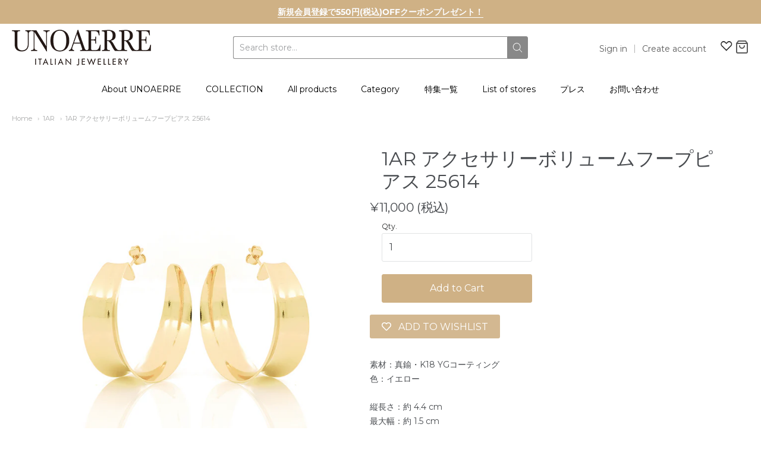

--- FILE ---
content_type: text/html; charset=utf-8
request_url: https://unoaerre.jp/en/collections/1ar/products/25614
body_size: 42172
content:
<!--



-->

<!doctype html>





















<!-- Proudly powered by Shopify - https://shopify.com -->


<html class="no-js product 1ar-アクセサリーボリュームフープピアス-25614" lang="en">
  <head>
	<!-- Added by AVADA SEO Suite -->
	

	<!-- /Added by AVADA SEO Suite -->

  
<!-- Global site tag (gtag.js) - Google Ads: 1044344602 -->
<script async src="https://www.googletagmanager.com/gtag/js?id=AW-1044344602"></script>
<script>
  window.dataLayer = window.dataLayer || [];
  function gtag(){dataLayer.push(arguments);}
  gtag('js', new Date());

  gtag('config', 'AW-1044344602');
</script>
    
    
    <script>window.performance && window.performance.mark && window.performance.mark('shopify.content_for_header.start');</script><meta name="google-site-verification" content="zmjjDft9a7fsm8qVeVs9tppgFHC8Wu-G6NytrAcSf4Q">
<meta id="shopify-digital-wallet" name="shopify-digital-wallet" content="/34699903113/digital_wallets/dialog">
<meta name="shopify-checkout-api-token" content="70209681fb2d0fd8ef4e6ca1d1890242">
<link rel="alternate" hreflang="x-default" href="https://unoaerre.jp/products/25614">
<link rel="alternate" hreflang="ja" href="https://unoaerre.jp/products/25614">
<link rel="alternate" hreflang="en" href="https://unoaerre.jp/en/products/25614">
<link rel="alternate" type="application/json+oembed" href="https://unoaerre.jp/en/products/25614.oembed">
<script async="async" src="/checkouts/internal/preloads.js?locale=en-JP"></script>
<script id="apple-pay-shop-capabilities" type="application/json">{"shopId":34699903113,"countryCode":"JP","currencyCode":"JPY","merchantCapabilities":["supports3DS"],"merchantId":"gid:\/\/shopify\/Shop\/34699903113","merchantName":"UNOAERRE","requiredBillingContactFields":["postalAddress","email","phone"],"requiredShippingContactFields":["postalAddress","email","phone"],"shippingType":"shipping","supportedNetworks":["visa","masterCard","amex","jcb","discover"],"total":{"type":"pending","label":"UNOAERRE","amount":"1.00"},"shopifyPaymentsEnabled":true,"supportsSubscriptions":true}</script>
<script id="shopify-features" type="application/json">{"accessToken":"70209681fb2d0fd8ef4e6ca1d1890242","betas":["rich-media-storefront-analytics"],"domain":"unoaerre.jp","predictiveSearch":false,"shopId":34699903113,"locale":"en"}</script>
<script>var Shopify = Shopify || {};
Shopify.shop = "unoaerre.myshopify.com";
Shopify.locale = "en";
Shopify.currency = {"active":"JPY","rate":"1.0"};
Shopify.country = "JP";
Shopify.theme = {"name":"UNOAERRE","id":92026142857,"schema_name":"Providence","schema_version":"5.10.0","theme_store_id":587,"role":"main"};
Shopify.theme.handle = "null";
Shopify.theme.style = {"id":null,"handle":null};
Shopify.cdnHost = "unoaerre.jp/cdn";
Shopify.routes = Shopify.routes || {};
Shopify.routes.root = "/en/";</script>
<script type="module">!function(o){(o.Shopify=o.Shopify||{}).modules=!0}(window);</script>
<script>!function(o){function n(){var o=[];function n(){o.push(Array.prototype.slice.apply(arguments))}return n.q=o,n}var t=o.Shopify=o.Shopify||{};t.loadFeatures=n(),t.autoloadFeatures=n()}(window);</script>
<script id="shop-js-analytics" type="application/json">{"pageType":"product"}</script>
<script defer="defer" async type="module" src="//unoaerre.jp/cdn/shopifycloud/shop-js/modules/v2/client.init-shop-cart-sync_DlSlHazZ.en.esm.js"></script>
<script defer="defer" async type="module" src="//unoaerre.jp/cdn/shopifycloud/shop-js/modules/v2/chunk.common_D16XZWos.esm.js"></script>
<script type="module">
  await import("//unoaerre.jp/cdn/shopifycloud/shop-js/modules/v2/client.init-shop-cart-sync_DlSlHazZ.en.esm.js");
await import("//unoaerre.jp/cdn/shopifycloud/shop-js/modules/v2/chunk.common_D16XZWos.esm.js");

  window.Shopify.SignInWithShop?.initShopCartSync?.({"fedCMEnabled":true,"windoidEnabled":true});

</script>
<script>(function() {
  var isLoaded = false;
  function asyncLoad() {
    if (isLoaded) return;
    isLoaded = true;
    var urls = ["https:\/\/app.aaawebstore.com\/instagram-feed\/appfiles\/aaa-insta-feed-script_v1.js?shop=unoaerre.myshopify.com","https:\/\/wishlisthero-assets.revampco.com\/store-front\/bundle2.js?shop=unoaerre.myshopify.com","https:\/\/cdn.nfcube.com\/instafeed-37a4f4813c05ef6c7bdeba06a54dc252.js?shop=unoaerre.myshopify.com","https:\/\/wishlisthero-assets.revampco.com\/store-front\/bundle2.js?shop=unoaerre.myshopify.com","https:\/\/wishlisthero-assets.revampco.com\/store-front\/bundle2.js?shop=unoaerre.myshopify.com","https:\/\/wishlisthero-assets.revampco.com\/store-front\/bundle2.js?shop=unoaerre.myshopify.com","https:\/\/wishlisthero-assets.revampco.com\/store-front\/bundle2.js?shop=unoaerre.myshopify.com"];
    for (var i = 0; i < urls.length; i++) {
      var s = document.createElement('script');
      s.type = 'text/javascript';
      s.async = true;
      s.src = urls[i];
      var x = document.getElementsByTagName('script')[0];
      x.parentNode.insertBefore(s, x);
    }
  };
  if(window.attachEvent) {
    window.attachEvent('onload', asyncLoad);
  } else {
    window.addEventListener('load', asyncLoad, false);
  }
})();</script>
<script id="__st">var __st={"a":34699903113,"offset":32400,"reqid":"15a41a9a-c664-4cbc-8ac2-d3ca9db8d9e7-1768592605","pageurl":"unoaerre.jp\/en\/collections\/1ar\/products\/25614","u":"7cc2be6b1bcc","p":"product","rtyp":"product","rid":6084985716889};</script>
<script>window.ShopifyPaypalV4VisibilityTracking = true;</script>
<script id="captcha-bootstrap">!function(){'use strict';const t='contact',e='account',n='new_comment',o=[[t,t],['blogs',n],['comments',n],[t,'customer']],c=[[e,'customer_login'],[e,'guest_login'],[e,'recover_customer_password'],[e,'create_customer']],r=t=>t.map((([t,e])=>`form[action*='/${t}']:not([data-nocaptcha='true']) input[name='form_type'][value='${e}']`)).join(','),a=t=>()=>t?[...document.querySelectorAll(t)].map((t=>t.form)):[];function s(){const t=[...o],e=r(t);return a(e)}const i='password',u='form_key',d=['recaptcha-v3-token','g-recaptcha-response','h-captcha-response',i],f=()=>{try{return window.sessionStorage}catch{return}},m='__shopify_v',_=t=>t.elements[u];function p(t,e,n=!1){try{const o=window.sessionStorage,c=JSON.parse(o.getItem(e)),{data:r}=function(t){const{data:e,action:n}=t;return t[m]||n?{data:e,action:n}:{data:t,action:n}}(c);for(const[e,n]of Object.entries(r))t.elements[e]&&(t.elements[e].value=n);n&&o.removeItem(e)}catch(o){console.error('form repopulation failed',{error:o})}}const l='form_type',E='cptcha';function T(t){t.dataset[E]=!0}const w=window,h=w.document,L='Shopify',v='ce_forms',y='captcha';let A=!1;((t,e)=>{const n=(g='f06e6c50-85a8-45c8-87d0-21a2b65856fe',I='https://cdn.shopify.com/shopifycloud/storefront-forms-hcaptcha/ce_storefront_forms_captcha_hcaptcha.v1.5.2.iife.js',D={infoText:'Protected by hCaptcha',privacyText:'Privacy',termsText:'Terms'},(t,e,n)=>{const o=w[L][v],c=o.bindForm;if(c)return c(t,g,e,D).then(n);var r;o.q.push([[t,g,e,D],n]),r=I,A||(h.body.append(Object.assign(h.createElement('script'),{id:'captcha-provider',async:!0,src:r})),A=!0)});var g,I,D;w[L]=w[L]||{},w[L][v]=w[L][v]||{},w[L][v].q=[],w[L][y]=w[L][y]||{},w[L][y].protect=function(t,e){n(t,void 0,e),T(t)},Object.freeze(w[L][y]),function(t,e,n,w,h,L){const[v,y,A,g]=function(t,e,n){const i=e?o:[],u=t?c:[],d=[...i,...u],f=r(d),m=r(i),_=r(d.filter((([t,e])=>n.includes(e))));return[a(f),a(m),a(_),s()]}(w,h,L),I=t=>{const e=t.target;return e instanceof HTMLFormElement?e:e&&e.form},D=t=>v().includes(t);t.addEventListener('submit',(t=>{const e=I(t);if(!e)return;const n=D(e)&&!e.dataset.hcaptchaBound&&!e.dataset.recaptchaBound,o=_(e),c=g().includes(e)&&(!o||!o.value);(n||c)&&t.preventDefault(),c&&!n&&(function(t){try{if(!f())return;!function(t){const e=f();if(!e)return;const n=_(t);if(!n)return;const o=n.value;o&&e.removeItem(o)}(t);const e=Array.from(Array(32),(()=>Math.random().toString(36)[2])).join('');!function(t,e){_(t)||t.append(Object.assign(document.createElement('input'),{type:'hidden',name:u})),t.elements[u].value=e}(t,e),function(t,e){const n=f();if(!n)return;const o=[...t.querySelectorAll(`input[type='${i}']`)].map((({name:t})=>t)),c=[...d,...o],r={};for(const[a,s]of new FormData(t).entries())c.includes(a)||(r[a]=s);n.setItem(e,JSON.stringify({[m]:1,action:t.action,data:r}))}(t,e)}catch(e){console.error('failed to persist form',e)}}(e),e.submit())}));const S=(t,e)=>{t&&!t.dataset[E]&&(n(t,e.some((e=>e===t))),T(t))};for(const o of['focusin','change'])t.addEventListener(o,(t=>{const e=I(t);D(e)&&S(e,y())}));const B=e.get('form_key'),M=e.get(l),P=B&&M;t.addEventListener('DOMContentLoaded',(()=>{const t=y();if(P)for(const e of t)e.elements[l].value===M&&p(e,B);[...new Set([...A(),...v().filter((t=>'true'===t.dataset.shopifyCaptcha))])].forEach((e=>S(e,t)))}))}(h,new URLSearchParams(w.location.search),n,t,e,['guest_login'])})(!0,!0)}();</script>
<script integrity="sha256-4kQ18oKyAcykRKYeNunJcIwy7WH5gtpwJnB7kiuLZ1E=" data-source-attribution="shopify.loadfeatures" defer="defer" src="//unoaerre.jp/cdn/shopifycloud/storefront/assets/storefront/load_feature-a0a9edcb.js" crossorigin="anonymous"></script>
<script data-source-attribution="shopify.dynamic_checkout.dynamic.init">var Shopify=Shopify||{};Shopify.PaymentButton=Shopify.PaymentButton||{isStorefrontPortableWallets:!0,init:function(){window.Shopify.PaymentButton.init=function(){};var t=document.createElement("script");t.src="https://unoaerre.jp/cdn/shopifycloud/portable-wallets/latest/portable-wallets.en.js",t.type="module",document.head.appendChild(t)}};
</script>
<script data-source-attribution="shopify.dynamic_checkout.buyer_consent">
  function portableWalletsHideBuyerConsent(e){var t=document.getElementById("shopify-buyer-consent"),n=document.getElementById("shopify-subscription-policy-button");t&&n&&(t.classList.add("hidden"),t.setAttribute("aria-hidden","true"),n.removeEventListener("click",e))}function portableWalletsShowBuyerConsent(e){var t=document.getElementById("shopify-buyer-consent"),n=document.getElementById("shopify-subscription-policy-button");t&&n&&(t.classList.remove("hidden"),t.removeAttribute("aria-hidden"),n.addEventListener("click",e))}window.Shopify?.PaymentButton&&(window.Shopify.PaymentButton.hideBuyerConsent=portableWalletsHideBuyerConsent,window.Shopify.PaymentButton.showBuyerConsent=portableWalletsShowBuyerConsent);
</script>
<script data-source-attribution="shopify.dynamic_checkout.cart.bootstrap">document.addEventListener("DOMContentLoaded",(function(){function t(){return document.querySelector("shopify-accelerated-checkout-cart, shopify-accelerated-checkout")}if(t())Shopify.PaymentButton.init();else{new MutationObserver((function(e,n){t()&&(Shopify.PaymentButton.init(),n.disconnect())})).observe(document.body,{childList:!0,subtree:!0})}}));
</script>
<link id="shopify-accelerated-checkout-styles" rel="stylesheet" media="screen" href="https://unoaerre.jp/cdn/shopifycloud/portable-wallets/latest/accelerated-checkout-backwards-compat.css" crossorigin="anonymous">
<style id="shopify-accelerated-checkout-cart">
        #shopify-buyer-consent {
  margin-top: 1em;
  display: inline-block;
  width: 100%;
}

#shopify-buyer-consent.hidden {
  display: none;
}

#shopify-subscription-policy-button {
  background: none;
  border: none;
  padding: 0;
  text-decoration: underline;
  font-size: inherit;
  cursor: pointer;
}

#shopify-subscription-policy-button::before {
  box-shadow: none;
}

      </style>
<script id="sections-script" data-sections="product-recommendations" defer="defer" src="//unoaerre.jp/cdn/shop/t/4/compiled_assets/scripts.js?4636"></script>
<script>window.performance && window.performance.mark && window.performance.mark('shopify.content_for_header.end');</script>

    
    
<meta charset="utf-8">
<meta http-equiv="X-UA-Compatible" content="IE=edge,chrome=1">
<meta name="viewport" content="width=device-width, initial-scale=1">

<link rel="canonical" href="https://unoaerre.jp/en/products/25614">


  <link rel="shortcut icon" href="//unoaerre.jp/cdn/shop/files/unoaerre-logo_8d913f36-1797-4771-965a-55a3990b9fd1_32x32.png?v=1613717474" type="image/png">












<title>1AR アクセサリーボリュームフープピアス 25614 | UNOAERRE</title>





  <meta name="description" content="素材：真鍮・K18 YGコーティング色：イエロー 縦長さ：約 4.4 cm最大幅：約 1.5 cm重量（両耳）：約 16.8 g １AR by UNOAERREはファッショントレンドと連携したデザインを発信し続け、イタリア国内で多くの支持を得ているコレクションです。旬のトレンドを実現するために真鍮やブロンズを中心にガラス素材やプラスティックなどの異素材も積極的に取り入れて魅力的なアイテムを生み出しています。１AR by UNOAERREのピアスは、着けるひとを強く印象付けるインパクトがあります。モダンなデザインでボリュームがあってもコーディネートしやすいのがポイント。異素材との組み合わせも楽しいアイテムです。">

    



  <meta property="og:type" content="product">
  <meta property="og:title" content="1AR アクセサリーボリュームフープピアス 25614">
  <meta property="og:url" content="https://unoaerre.jp/en/products/25614">
  <meta property="og:description" content="素材：真鍮・K18 YGコーティング色：イエロー
縦長さ：約 4.4 cm最大幅：約 1.5 cm重量（両耳）：約 16.8 g
１AR by UNOAERREはファッショントレンドと連携したデザインを発信し続け、イタリア国内で多くの支持を得ているコレクションです。旬のトレンドを実現するために真鍮やブロンズを中心にガラス素材やプラスティックなどの異素材も積極的に取り入れて魅力的なアイテムを生み出しています。１AR by UNOAERREのピアスは、着けるひとを強く印象付けるインパクトがあります。モダンなデザインでボリュームがあってもコーディネートしやすいのがポイント。異素材との組み合わせも楽しいアイテムです。">
  
    
    <meta property="og:image" content="http://unoaerre.jp/cdn/shop/products/40f_1200x630.jpg?v=1614923489">
    <meta property="og:image:secure_url" content="https://unoaerre.jp/cdn/shop/products/40f_1200x630.jpg?v=1614923489">
  
    
    <meta property="og:image" content="http://unoaerre.jp/cdn/shop/products/40_1200x630.jpg?v=1614923484">
    <meta property="og:image:secure_url" content="https://unoaerre.jp/cdn/shop/products/40_1200x630.jpg?v=1614923484">
  
    
    <meta property="og:image" content="http://unoaerre.jp/cdn/shop/products/40b_222a792c-96b4-4dca-a320-2737d7af2142_1200x630.jpg?v=1614923484">
    <meta property="og:image:secure_url" content="https://unoaerre.jp/cdn/shop/products/40b_222a792c-96b4-4dca-a320-2737d7af2142_1200x630.jpg?v=1614923484">
  
  <meta property="og:price:amount" content="11,000">
  <meta property="og:price:currency" content="JPY">




<meta property="og:site_name" content="UNOAERRE">





  <meta name="twitter:card" content="summary">





  <meta name="twitter:title" content="1AR アクセサリーボリュームフープピアス 25614">
  <meta name="twitter:description" content="素材：真鍮・K18 YGコーティング色：イエロー
縦長さ：約 4.4 cm最大幅：約 1.5 cm重量（両耳）：約 16.8 g
１AR by UNOAERREはファッショントレンドと連携したデザインを発信し続け、イタリア国内で多くの支持を得ているコレクションです。旬のトレンドを実現するために真鍮やブロンズを中心にガラス素材やプラスティックなどの異素材も積極的に取り入れて魅力的なアイテムを生み出し">
  <meta name="twitter:image" content="https://unoaerre.jp/cdn/shop/products/40f_1200x630.jpg?v=1614923489">
  <meta name="twitter:image:width" content="1024">
  <meta name="twitter:image:height" content="1024">





    
    <link href="https://cdnjs.cloudflare.com/ajax/libs/normalize/8.0.1/normalize.min.css" rel="stylesheet" type="text/css" media="all" />
    <link href="https://cdnjs.cloudflare.com/ajax/libs/font-awesome/4.7.0/css/font-awesome.min.css" rel="stylesheet" type="text/css" media="all" />
    <link href="https://cdnjs.cloudflare.com/ajax/libs/flickity/2.2.1/flickity.min.css" rel="stylesheet" type="text/css" media="all" />
    
    <link href="//unoaerre.jp/cdn/shopifycloud/shopify-plyr/v1.0/shopify-plyr.css" rel="stylesheet" type="text/css" media="all" />
    <link href="//unoaerre.jp/cdn/shopifycloud/model-viewer-ui/assets/v1.0/model-viewer-ui.css" rel="stylesheet" type="text/css" media="all" />
    
    <link href="https://cdnjs.cloudflare.com/ajax/libs/jquery-typeahead/2.11.0/jquery.typeahead.min.css" rel="stylesheet" type="text/css" media="all" />
    <link href="//unoaerre.jp/cdn/shop/t/4/assets/theme.scss.css?v=46783158860122045601713450119" rel="stylesheet" type="text/css" media="all" />
    <link href="//unoaerre.jp/cdn/shop/t/4/assets/theme-custom.scss.css?v=91772268703990658911584230531" rel="stylesheet" type="text/css" media="all" />
    <link href="//unoaerre.jp/cdn/shop/t/4/assets/fonts.scss.css?v=40962116210118466901762987027" rel="stylesheet" type="text/css" media="all" />

    
    <script src="https://cdnjs.cloudflare.com/ajax/libs/lazysizes/4.0.1/plugins/respimg/ls.respimg.min.js" async="async"></script>
    <script src="https://cdnjs.cloudflare.com/ajax/libs/lazysizes/4.0.1/plugins/rias/ls.rias.min.js" async="async"></script>
    <script src="https://cdnjs.cloudflare.com/ajax/libs/lazysizes/4.0.1/plugins/parent-fit/ls.parent-fit.min.js" async="async"></script>
    <script src="https://cdnjs.cloudflare.com/ajax/libs/lazysizes/4.0.1/plugins/bgset/ls.bgset.min.js" async="async"></script>
    <script src="https://cdnjs.cloudflare.com/ajax/libs/lazysizes/4.0.1/lazysizes.min.js" async="async"></script>

    <script type="text/javascript">
  window.Station || (window.Station = {
    App: {
      config: {
        mediumScreen: 640,
        largeScreen: 1024
      }
    },
    Theme: {
      givenName: "UNOAERRE",
      id: 92026142857,
      name: "Providence",
      version: "5.10.0",
      config: {
        defaultCurrency: "(税込)",
        enableMultiCurrency: false,
        moneyStyle: "money_with_currency_format",
        enableSearchSuggestions: false,
        product: {
          enableDeepLinking: true,
          enableHighlightAddWhenSale: true,
          enableLightbox: true,
          enableQtyLimit: false,
          enableSelectAnOption: false,
          enableSetVariantFromSecondary: true,
          lightboxImageSize: null,
          primaryImageSize: "1024x1024",
          showPrimaryImageFirst: false
        }
      },
      current: {
        article: null,
        cart: {"note":null,"attributes":{},"original_total_price":0,"total_price":0,"total_discount":0,"total_weight":0.0,"item_count":0,"items":[],"requires_shipping":false,"currency":"JPY","items_subtotal_price":0,"cart_level_discount_applications":[],"checkout_charge_amount":0},
        collection: {"id":177502290057,"handle":"1ar","title":"1AR","updated_at":"2026-01-16T21:06:37+09:00","body_html":"","published_at":"2020-03-17T21:24:23+09:00","sort_order":"manual","template_suffix":"","disjunctive":false,"rules":[{"column":"vendor","relation":"equals","condition":"1AR"},{"column":"variant_inventory","relation":"greater_than","condition":"0"}],"published_scope":"web"},
        featured_media_id: 20480543129753,
        featuredImageID: 28242788515993,
        product: {"id":6084985716889,"title":"1AR アクセサリーボリュームフープピアス 25614","handle":"25614","description":"\u003cp data-mce-fragment=\"1\"\u003e素材：真鍮・K18 YGコーティング\u003cbr data-mce-fragment=\"1\"\u003e色：イエロー\u003c\/p\u003e\n\u003cp data-mce-fragment=\"1\"\u003e縦長さ：約 4.4 cm\u003cbr data-mce-fragment=\"1\"\u003e最大幅：約 1.5 cm\u003cbr data-mce-fragment=\"1\"\u003e重量（両耳）：約 16.8 g\u003c\/p\u003e\n\u003cp data-mce-fragment=\"1\"\u003e１AR by UNOAERREはファッショントレンドと連携したデザインを発信し続け、イタリア国内で多くの支持を得ているコレクションです。旬のトレンドを実現するために真鍮やブロンズを中心にガラス素材やプラスティックなどの異素材も積極的に取り入れて魅力的なアイテムを生み出しています。\u003cbr data-mce-fragment=\"1\"\u003e\u003cbr data-mce-fragment=\"1\"\u003e１AR by UNOAERREのピアスは、着けるひとを強く印象付けるインパクトがあります。モダンなデザインでボリュームがあってもコーディネートしやすいのがポイント。異素材との組み合わせも楽しいアイテムです。\u003c\/p\u003e","published_at":"2021-01-15T12:00:04+09:00","created_at":"2021-01-13T13:26:18+09:00","vendor":"1AR","type":"","tags":["その他","イエロー","ピアス"],"price":1100000,"price_min":1100000,"price_max":1100000,"available":true,"price_varies":false,"compare_at_price":null,"compare_at_price_min":0,"compare_at_price_max":0,"compare_at_price_varies":false,"variants":[{"id":37781515763865,"title":"Default Title","option1":"Default Title","option2":null,"option3":null,"sku":"","requires_shipping":true,"taxable":true,"featured_image":null,"available":true,"name":"1AR アクセサリーボリュームフープピアス 25614","public_title":null,"options":["Default Title"],"price":1100000,"weight":0,"compare_at_price":null,"inventory_management":"shopify","barcode":"","requires_selling_plan":false,"selling_plan_allocations":[]}],"images":["\/\/unoaerre.jp\/cdn\/shop\/products\/40f.jpg?v=1614923489","\/\/unoaerre.jp\/cdn\/shop\/products\/40.jpg?v=1614923484","\/\/unoaerre.jp\/cdn\/shop\/products\/40b_222a792c-96b4-4dca-a320-2737d7af2142.jpg?v=1614923484","\/\/unoaerre.jp\/cdn\/shop\/products\/40c.jpg?v=1614923484","\/\/unoaerre.jp\/cdn\/shop\/products\/40d.jpg?v=1614923483","\/\/unoaerre.jp\/cdn\/shop\/products\/40e.jpg?v=1614923483"],"featured_image":"\/\/unoaerre.jp\/cdn\/shop\/products\/40f.jpg?v=1614923489","options":["Title"],"media":[{"alt":"1AR アクセサリーボリュームフープピアス 25614","id":20480543129753,"position":1,"preview_image":{"aspect_ratio":1.0,"height":1040,"width":1040,"src":"\/\/unoaerre.jp\/cdn\/shop\/products\/40f.jpg?v=1614923489"},"aspect_ratio":1.0,"height":1040,"media_type":"image","src":"\/\/unoaerre.jp\/cdn\/shop\/products\/40f.jpg?v=1614923489","width":1040},{"alt":"1AR アクセサリーボリュームフープピアス 25614","id":17063007748249,"position":2,"preview_image":{"aspect_ratio":1.0,"height":1040,"width":1040,"src":"\/\/unoaerre.jp\/cdn\/shop\/products\/40.jpg?v=1614923484"},"aspect_ratio":1.0,"height":1040,"media_type":"image","src":"\/\/unoaerre.jp\/cdn\/shop\/products\/40.jpg?v=1614923484","width":1040},{"alt":null,"id":17063007781017,"position":3,"preview_image":{"aspect_ratio":1.0,"height":1040,"width":1040,"src":"\/\/unoaerre.jp\/cdn\/shop\/products\/40b_222a792c-96b4-4dca-a320-2737d7af2142.jpg?v=1614923484"},"aspect_ratio":1.0,"height":1040,"media_type":"image","src":"\/\/unoaerre.jp\/cdn\/shop\/products\/40b_222a792c-96b4-4dca-a320-2737d7af2142.jpg?v=1614923484","width":1040},{"alt":null,"id":17063007813785,"position":4,"preview_image":{"aspect_ratio":1.0,"height":1040,"width":1040,"src":"\/\/unoaerre.jp\/cdn\/shop\/products\/40c.jpg?v=1614923484"},"aspect_ratio":1.0,"height":1040,"media_type":"image","src":"\/\/unoaerre.jp\/cdn\/shop\/products\/40c.jpg?v=1614923484","width":1040},{"alt":null,"id":17064437022873,"position":5,"preview_image":{"aspect_ratio":1.0,"height":1040,"width":1040,"src":"\/\/unoaerre.jp\/cdn\/shop\/products\/40d.jpg?v=1614923483"},"aspect_ratio":1.0,"height":1040,"media_type":"image","src":"\/\/unoaerre.jp\/cdn\/shop\/products\/40d.jpg?v=1614923483","width":1040},{"alt":null,"id":17179345420441,"position":6,"preview_image":{"aspect_ratio":1.0,"height":1040,"width":1040,"src":"\/\/unoaerre.jp\/cdn\/shop\/products\/40e.jpg?v=1614923483"},"aspect_ratio":1.0,"height":1040,"media_type":"image","src":"\/\/unoaerre.jp\/cdn\/shop\/products\/40e.jpg?v=1614923483","width":1040}],"requires_selling_plan":false,"selling_plan_groups":[],"content":"\u003cp data-mce-fragment=\"1\"\u003e素材：真鍮・K18 YGコーティング\u003cbr data-mce-fragment=\"1\"\u003e色：イエロー\u003c\/p\u003e\n\u003cp data-mce-fragment=\"1\"\u003e縦長さ：約 4.4 cm\u003cbr data-mce-fragment=\"1\"\u003e最大幅：約 1.5 cm\u003cbr data-mce-fragment=\"1\"\u003e重量（両耳）：約 16.8 g\u003c\/p\u003e\n\u003cp data-mce-fragment=\"1\"\u003e１AR by UNOAERREはファッショントレンドと連携したデザインを発信し続け、イタリア国内で多くの支持を得ているコレクションです。旬のトレンドを実現するために真鍮やブロンズを中心にガラス素材やプラスティックなどの異素材も積極的に取り入れて魅力的なアイテムを生み出しています。\u003cbr data-mce-fragment=\"1\"\u003e\u003cbr data-mce-fragment=\"1\"\u003e１AR by UNOAERREのピアスは、着けるひとを強く印象付けるインパクトがあります。モダンなデザインでボリュームがあってもコーディネートしやすいのがポイント。異素材との組み合わせも楽しいアイテムです。\u003c\/p\u003e"},
        template: "product",
        templateType: "product",
        variant: {"id":37781515763865,"title":"Default Title","option1":"Default Title","option2":null,"option3":null,"sku":"","requires_shipping":true,"taxable":true,"featured_image":null,"available":true,"name":"1AR アクセサリーボリュームフープピアス 25614","public_title":null,"options":["Default Title"],"price":1100000,"weight":0,"compare_at_price":null,"inventory_management":"shopify","barcode":"","requires_selling_plan":false,"selling_plan_allocations":[]},
        players: {
          youtube: {},
          vimeo: {}
        }
      },
      customerLoggedIn: false,
      shop: {
        collectionsCount: 81,
        currency: "JPY",
        defaultCurrency: "(税込)",
        domain: "unoaerre.jp",
        locale: "en",
        moneyFormat: "¥{{amount_no_decimals}}",
        moneyWithCurrencyFormat: "¥{{amount_no_decimals}} (税込)",
        name: "UNOAERRE",
        productsCount: 847,
        url: "https:\/\/unoaerre.jp"
      },
      i18n: {
        search: {
          suggestions: {
            products: "Products",
            collections: "Collections",
            pages: "Pages",
            articles: "Articles",
          },
          results: {
            show: "Show all results for",
            none: "No results found for"
          }
        },
        cart: {
          itemCount: {
            zero: "0 items",
            one: "1 item",
            other: "{{ count }} items"
          },
          notification: {
            productAdded: "{{ product_title }} has been added to your cart. {{ view_cart_link }}",
            viewCartLink: "View Cart"
          }
        },
        map: {
          errors: {
            addressError: "Error looking up that address",
            addressNoResults: "No results for that address",
            addressQueryLimitHTML: "You have exceeded the Google API usage limit. Consider upgrading to a \u003ca href=\"https:\/\/developers.google.com\/maps\/premium\/usage-limits\"\u003ePremium Plan\u003c\/a\u003e.",
            authErrorHTML: "There was a problem authenticating your Google Maps API Key"
          }
        },
        product: {
          addToCart: "Add to Cart",
          soldOut: "Sold Out",
          unavailable: "Unavailable"
        }
      }
    }
  });
</script>


    
    <script src="https://www.youtube.com/player_api" type="text/javascript"></script>
<!--    <script src="https://player.vimeo.com/api/player.js" type="text/javascript"></script> -->
    
    <script src="https://cdnjs.cloudflare.com/ajax/libs/modernizr/2.8.3/modernizr.min.js" type="text/javascript"></script>
    <script src="https://cdnjs.cloudflare.com/ajax/libs/lodash.js/4.17.4/lodash.min.js" type="text/javascript"></script>
    <script src="https://cdnjs.cloudflare.com/ajax/libs/jquery/3.1.1/jquery.min.js" type="text/javascript"></script>
    <script src="https://cdnjs.cloudflare.com/ajax/libs/jquery.matchHeight/0.7.0/jquery.matchHeight-min.js" type="text/javascript"></script>
    <script src="https://cdnjs.cloudflare.com/ajax/libs/velocity/1.3.1/velocity.min.js" type="text/javascript"></script>
    <script src="https://cdnjs.cloudflare.com/ajax/libs/flickity/2.2.1/flickity.pkgd.min.js" type="text/javascript"></script>
    <script src="https://cdnjs.cloudflare.com/ajax/libs/jquery-typeahead/2.11.0/jquery.typeahead.min.js" type="text/javascript"></script>
    <script src="https://cdnjs.cloudflare.com/ajax/libs/fancybox/2.1.5/jquery.fancybox.min.js" type="text/javascript"></script>
    <script src="https://cdnjs.cloudflare.com/ajax/libs/fitvids/1.1.0/jquery.fitvids.min.js" type="text/javascript"></script>
    <script src="https://cdnjs.cloudflare.com/ajax/libs/jquery-zoom/1.7.18/jquery.zoom.min.js" type="text/javascript"></script>
    <script src="https://cdnjs.cloudflare.com/ajax/libs/jquery-cookie/1.4.1/jquery.cookie.min.js" type="text/javascript"></script>
    <script src="//unoaerre.jp/cdn/shopifycloud/storefront/assets/themes_support/shopify_common-5f594365.js" type="text/javascript"></script>

    
  
  <script src="https://shopoe.net/app.js"></script>
<script src="//staticxx.s3.amazonaws.com/aio_stats_lib_v1.min.js?v=1.0"></script>

<!-- Font icon for header icons -->
<link href="https://de454z9efqcli.cloudfront.net/safe-icons/css/wishlisthero-icons.css" rel="stylesheet"/>
<!-- Style for floating buttons and others -->
<style type="text/css">
    .wishlisthero-floating {
        position: absolute;
        right: 5px;
        top: 5px;
        z-index: 23;
        border-radius: 100%;
    }

    .wishlisthero-floating:hover {
        background-color: rgb(0, 0, 0, 0.05);
    }

    .wishlisthero-floating button {
        font-size: 20px !important;
        width: 40px !important;
        padding: 0.125em 0 0 !important;
    }

    /****************************************************************************************/
    /* For some theme shared view need some spacing */
    /*
    #wishlist-hero-shared-list-view {
  margin-top: 15px;
  margin-bottom: 15px;
}
#wishlist-hero-shared-list-view h1 {
  padding-left: 5px;
}

#wishlisthero-product-page-button-container {
  padding-top: 15px;
}
*/
    /****************************************************************************************/
    /* #wishlisthero-product-page-button-container button {
  padding-left: 1px !important;
} */
    /****************************************************************************************/
    /* Customize the indicator when wishlist has items AND the normal indicator not working */
    /* span.wishlist-hero-items-count {
  position: absolute;
  top: 5px;
  right: 5px;
  width: 5px;
  height: 5px;
  background-color: red; 
    border-radius: 100%;
}
*/
</style> 

<script>window.__pagefly_analytics_settings__={"acceptTracking":false};</script>

<!-- 住所入力のサポート -->
<script src="https://ajaxzip3.github.io/ajaxzip3.js" charset="UTF-8"></script>
  
<!-- letters begin -->
<script>
var getUrlVars = function () {
    var vars = {};
    var param = location.search.substring(1).split('&');
    for (var i = 0; i < param.length; i++) {
        var keySearch = param[i].search(/=/);
        var key = '';
        if (keySearch != -1) key = param[i].slice(0, keySearch);
        var val = param[i].slice(param[i].indexOf('=', 0) + 1);
        if (key != '') vars[key] = decodeURI(val);
    }
    return vars;
}

var vars = getUrlVars();
if (vars.letters_aid && vars.rurl) {
    var htmltag = document.getElementsByTagName("html")[0];
    htmltag.style.visibility = "hidden";
}
</script>
<!-- letters end -->

<!-- Google tag (gtag.js) UNOAERRE-->
<script async src="https://www.googletagmanager.com/gtag/js?id=AW-1032172804"></script>
<script>
  window.dataLayer = window.dataLayer || [];
  function gtag(){dataLayer.push(arguments);}
  gtag('js', new Date());

  gtag('config', 'AW-1032172804');
</script>

<!-- Yahoo tag -->
<script async src="https://s.yimg.jp/images/listing/tool/cv/ytag.js"></script>
<script>
window.yjDataLayer = window.yjDataLayer || [];
function ytag() { yjDataLayer.push(arguments); }
ytag({"type":"ycl_cookie"});
</script>











<!-- BEGIN app block: shopify://apps/aaa-instagram-shop-gallery/blocks/app-embed/cfddfadc-9f55-4bc4-9804-e14e974236ce --><script type="text/javascript" async="" src="https://app.aaawebstore.com/instagram-feed/appfiles/aaa-insta-feed-script_v1.js?shop=unoaerre.myshopify.com"></script>
<!-- END app block --><!-- BEGIN app block: shopify://apps/pagefly-page-builder/blocks/app-embed/83e179f7-59a0-4589-8c66-c0dddf959200 -->

<!-- BEGIN app snippet: pagefly-cro-ab-testing-main -->







<script>
  ;(function () {
    const url = new URL(window.location)
    const viewParam = url.searchParams.get('view')
    if (viewParam && viewParam.includes('variant-pf-')) {
      url.searchParams.set('pf_v', viewParam)
      url.searchParams.delete('view')
      window.history.replaceState({}, '', url)
    }
  })()
</script>



<script type='module'>
  
  window.PAGEFLY_CRO = window.PAGEFLY_CRO || {}

  window.PAGEFLY_CRO['data_debug'] = {
    original_template_suffix: "all_products",
    allow_ab_test: false,
    ab_test_start_time: 0,
    ab_test_end_time: 0,
    today_date_time: 1768592606000,
  }
  window.PAGEFLY_CRO['GA4'] = { enabled: false}
</script>

<!-- END app snippet -->








  <script src='https://cdn.shopify.com/extensions/019bb4f9-aed6-78a3-be91-e9d44663e6bf/pagefly-page-builder-215/assets/pagefly-helper.js' defer='defer'></script>

  <script src='https://cdn.shopify.com/extensions/019bb4f9-aed6-78a3-be91-e9d44663e6bf/pagefly-page-builder-215/assets/pagefly-general-helper.js' defer='defer'></script>

  <script src='https://cdn.shopify.com/extensions/019bb4f9-aed6-78a3-be91-e9d44663e6bf/pagefly-page-builder-215/assets/pagefly-snap-slider.js' defer='defer'></script>

  <script src='https://cdn.shopify.com/extensions/019bb4f9-aed6-78a3-be91-e9d44663e6bf/pagefly-page-builder-215/assets/pagefly-slideshow-v3.js' defer='defer'></script>

  <script src='https://cdn.shopify.com/extensions/019bb4f9-aed6-78a3-be91-e9d44663e6bf/pagefly-page-builder-215/assets/pagefly-slideshow-v4.js' defer='defer'></script>

  <script src='https://cdn.shopify.com/extensions/019bb4f9-aed6-78a3-be91-e9d44663e6bf/pagefly-page-builder-215/assets/pagefly-glider.js' defer='defer'></script>

  <script src='https://cdn.shopify.com/extensions/019bb4f9-aed6-78a3-be91-e9d44663e6bf/pagefly-page-builder-215/assets/pagefly-slideshow-v1-v2.js' defer='defer'></script>

  <script src='https://cdn.shopify.com/extensions/019bb4f9-aed6-78a3-be91-e9d44663e6bf/pagefly-page-builder-215/assets/pagefly-product-media.js' defer='defer'></script>

  <script src='https://cdn.shopify.com/extensions/019bb4f9-aed6-78a3-be91-e9d44663e6bf/pagefly-page-builder-215/assets/pagefly-product.js' defer='defer'></script>


<script id='pagefly-helper-data' type='application/json'>
  {
    "page_optimization": {
      "assets_prefetching": false
    },
    "elements_asset_mapper": {
      "Accordion": "https://cdn.shopify.com/extensions/019bb4f9-aed6-78a3-be91-e9d44663e6bf/pagefly-page-builder-215/assets/pagefly-accordion.js",
      "Accordion3": "https://cdn.shopify.com/extensions/019bb4f9-aed6-78a3-be91-e9d44663e6bf/pagefly-page-builder-215/assets/pagefly-accordion3.js",
      "CountDown": "https://cdn.shopify.com/extensions/019bb4f9-aed6-78a3-be91-e9d44663e6bf/pagefly-page-builder-215/assets/pagefly-countdown.js",
      "GMap1": "https://cdn.shopify.com/extensions/019bb4f9-aed6-78a3-be91-e9d44663e6bf/pagefly-page-builder-215/assets/pagefly-gmap.js",
      "GMap2": "https://cdn.shopify.com/extensions/019bb4f9-aed6-78a3-be91-e9d44663e6bf/pagefly-page-builder-215/assets/pagefly-gmap.js",
      "GMapBasicV2": "https://cdn.shopify.com/extensions/019bb4f9-aed6-78a3-be91-e9d44663e6bf/pagefly-page-builder-215/assets/pagefly-gmap.js",
      "GMapAdvancedV2": "https://cdn.shopify.com/extensions/019bb4f9-aed6-78a3-be91-e9d44663e6bf/pagefly-page-builder-215/assets/pagefly-gmap.js",
      "HTML.Video": "https://cdn.shopify.com/extensions/019bb4f9-aed6-78a3-be91-e9d44663e6bf/pagefly-page-builder-215/assets/pagefly-htmlvideo.js",
      "HTML.Video2": "https://cdn.shopify.com/extensions/019bb4f9-aed6-78a3-be91-e9d44663e6bf/pagefly-page-builder-215/assets/pagefly-htmlvideo2.js",
      "HTML.Video3": "https://cdn.shopify.com/extensions/019bb4f9-aed6-78a3-be91-e9d44663e6bf/pagefly-page-builder-215/assets/pagefly-htmlvideo2.js",
      "BackgroundVideo": "https://cdn.shopify.com/extensions/019bb4f9-aed6-78a3-be91-e9d44663e6bf/pagefly-page-builder-215/assets/pagefly-htmlvideo2.js",
      "Instagram": "https://cdn.shopify.com/extensions/019bb4f9-aed6-78a3-be91-e9d44663e6bf/pagefly-page-builder-215/assets/pagefly-instagram.js",
      "Instagram2": "https://cdn.shopify.com/extensions/019bb4f9-aed6-78a3-be91-e9d44663e6bf/pagefly-page-builder-215/assets/pagefly-instagram.js",
      "Insta3": "https://cdn.shopify.com/extensions/019bb4f9-aed6-78a3-be91-e9d44663e6bf/pagefly-page-builder-215/assets/pagefly-instagram3.js",
      "Tabs": "https://cdn.shopify.com/extensions/019bb4f9-aed6-78a3-be91-e9d44663e6bf/pagefly-page-builder-215/assets/pagefly-tab.js",
      "Tabs3": "https://cdn.shopify.com/extensions/019bb4f9-aed6-78a3-be91-e9d44663e6bf/pagefly-page-builder-215/assets/pagefly-tab3.js",
      "ProductBox": "https://cdn.shopify.com/extensions/019bb4f9-aed6-78a3-be91-e9d44663e6bf/pagefly-page-builder-215/assets/pagefly-cart.js",
      "FBPageBox2": "https://cdn.shopify.com/extensions/019bb4f9-aed6-78a3-be91-e9d44663e6bf/pagefly-page-builder-215/assets/pagefly-facebook.js",
      "FBLikeButton2": "https://cdn.shopify.com/extensions/019bb4f9-aed6-78a3-be91-e9d44663e6bf/pagefly-page-builder-215/assets/pagefly-facebook.js",
      "TwitterFeed2": "https://cdn.shopify.com/extensions/019bb4f9-aed6-78a3-be91-e9d44663e6bf/pagefly-page-builder-215/assets/pagefly-twitter.js",
      "Paragraph4": "https://cdn.shopify.com/extensions/019bb4f9-aed6-78a3-be91-e9d44663e6bf/pagefly-page-builder-215/assets/pagefly-paragraph4.js",

      "AliReviews": "https://cdn.shopify.com/extensions/019bb4f9-aed6-78a3-be91-e9d44663e6bf/pagefly-page-builder-215/assets/pagefly-3rd-elements.js",
      "BackInStock": "https://cdn.shopify.com/extensions/019bb4f9-aed6-78a3-be91-e9d44663e6bf/pagefly-page-builder-215/assets/pagefly-3rd-elements.js",
      "GloboBackInStock": "https://cdn.shopify.com/extensions/019bb4f9-aed6-78a3-be91-e9d44663e6bf/pagefly-page-builder-215/assets/pagefly-3rd-elements.js",
      "GrowaveWishlist": "https://cdn.shopify.com/extensions/019bb4f9-aed6-78a3-be91-e9d44663e6bf/pagefly-page-builder-215/assets/pagefly-3rd-elements.js",
      "InfiniteOptionsShopPad": "https://cdn.shopify.com/extensions/019bb4f9-aed6-78a3-be91-e9d44663e6bf/pagefly-page-builder-215/assets/pagefly-3rd-elements.js",
      "InkybayProductPersonalizer": "https://cdn.shopify.com/extensions/019bb4f9-aed6-78a3-be91-e9d44663e6bf/pagefly-page-builder-215/assets/pagefly-3rd-elements.js",
      "LimeSpot": "https://cdn.shopify.com/extensions/019bb4f9-aed6-78a3-be91-e9d44663e6bf/pagefly-page-builder-215/assets/pagefly-3rd-elements.js",
      "Loox": "https://cdn.shopify.com/extensions/019bb4f9-aed6-78a3-be91-e9d44663e6bf/pagefly-page-builder-215/assets/pagefly-3rd-elements.js",
      "Opinew": "https://cdn.shopify.com/extensions/019bb4f9-aed6-78a3-be91-e9d44663e6bf/pagefly-page-builder-215/assets/pagefly-3rd-elements.js",
      "Powr": "https://cdn.shopify.com/extensions/019bb4f9-aed6-78a3-be91-e9d44663e6bf/pagefly-page-builder-215/assets/pagefly-3rd-elements.js",
      "ProductReviews": "https://cdn.shopify.com/extensions/019bb4f9-aed6-78a3-be91-e9d44663e6bf/pagefly-page-builder-215/assets/pagefly-3rd-elements.js",
      "PushOwl": "https://cdn.shopify.com/extensions/019bb4f9-aed6-78a3-be91-e9d44663e6bf/pagefly-page-builder-215/assets/pagefly-3rd-elements.js",
      "ReCharge": "https://cdn.shopify.com/extensions/019bb4f9-aed6-78a3-be91-e9d44663e6bf/pagefly-page-builder-215/assets/pagefly-3rd-elements.js",
      "Rivyo": "https://cdn.shopify.com/extensions/019bb4f9-aed6-78a3-be91-e9d44663e6bf/pagefly-page-builder-215/assets/pagefly-3rd-elements.js",
      "TrackingMore": "https://cdn.shopify.com/extensions/019bb4f9-aed6-78a3-be91-e9d44663e6bf/pagefly-page-builder-215/assets/pagefly-3rd-elements.js",
      "Vitals": "https://cdn.shopify.com/extensions/019bb4f9-aed6-78a3-be91-e9d44663e6bf/pagefly-page-builder-215/assets/pagefly-3rd-elements.js",
      "Wiser": "https://cdn.shopify.com/extensions/019bb4f9-aed6-78a3-be91-e9d44663e6bf/pagefly-page-builder-215/assets/pagefly-3rd-elements.js"
    },
    "custom_elements_mapper": {
      "pf-click-action-element": "https://cdn.shopify.com/extensions/019bb4f9-aed6-78a3-be91-e9d44663e6bf/pagefly-page-builder-215/assets/pagefly-click-action-element.js",
      "pf-dialog-element": "https://cdn.shopify.com/extensions/019bb4f9-aed6-78a3-be91-e9d44663e6bf/pagefly-page-builder-215/assets/pagefly-dialog-element.js"
    }
  }
</script>


<!-- END app block --><!-- BEGIN app block: shopify://apps/wishlist-hero/blocks/app-embed/a9a5079b-59e8-47cb-b659-ecf1c60b9b72 -->


  <script type="application/json" id="WH-ProductJson-product-template">
    {"id":6084985716889,"title":"1AR アクセサリーボリュームフープピアス 25614","handle":"25614","description":"\u003cp data-mce-fragment=\"1\"\u003e素材：真鍮・K18 YGコーティング\u003cbr data-mce-fragment=\"1\"\u003e色：イエロー\u003c\/p\u003e\n\u003cp data-mce-fragment=\"1\"\u003e縦長さ：約 4.4 cm\u003cbr data-mce-fragment=\"1\"\u003e最大幅：約 1.5 cm\u003cbr data-mce-fragment=\"1\"\u003e重量（両耳）：約 16.8 g\u003c\/p\u003e\n\u003cp data-mce-fragment=\"1\"\u003e１AR by UNOAERREはファッショントレンドと連携したデザインを発信し続け、イタリア国内で多くの支持を得ているコレクションです。旬のトレンドを実現するために真鍮やブロンズを中心にガラス素材やプラスティックなどの異素材も積極的に取り入れて魅力的なアイテムを生み出しています。\u003cbr data-mce-fragment=\"1\"\u003e\u003cbr data-mce-fragment=\"1\"\u003e１AR by UNOAERREのピアスは、着けるひとを強く印象付けるインパクトがあります。モダンなデザインでボリュームがあってもコーディネートしやすいのがポイント。異素材との組み合わせも楽しいアイテムです。\u003c\/p\u003e","published_at":"2021-01-15T12:00:04+09:00","created_at":"2021-01-13T13:26:18+09:00","vendor":"1AR","type":"","tags":["その他","イエロー","ピアス"],"price":1100000,"price_min":1100000,"price_max":1100000,"available":true,"price_varies":false,"compare_at_price":null,"compare_at_price_min":0,"compare_at_price_max":0,"compare_at_price_varies":false,"variants":[{"id":37781515763865,"title":"Default Title","option1":"Default Title","option2":null,"option3":null,"sku":"","requires_shipping":true,"taxable":true,"featured_image":null,"available":true,"name":"1AR アクセサリーボリュームフープピアス 25614","public_title":null,"options":["Default Title"],"price":1100000,"weight":0,"compare_at_price":null,"inventory_management":"shopify","barcode":"","requires_selling_plan":false,"selling_plan_allocations":[]}],"images":["\/\/unoaerre.jp\/cdn\/shop\/products\/40f.jpg?v=1614923489","\/\/unoaerre.jp\/cdn\/shop\/products\/40.jpg?v=1614923484","\/\/unoaerre.jp\/cdn\/shop\/products\/40b_222a792c-96b4-4dca-a320-2737d7af2142.jpg?v=1614923484","\/\/unoaerre.jp\/cdn\/shop\/products\/40c.jpg?v=1614923484","\/\/unoaerre.jp\/cdn\/shop\/products\/40d.jpg?v=1614923483","\/\/unoaerre.jp\/cdn\/shop\/products\/40e.jpg?v=1614923483"],"featured_image":"\/\/unoaerre.jp\/cdn\/shop\/products\/40f.jpg?v=1614923489","options":["Title"],"media":[{"alt":"1AR アクセサリーボリュームフープピアス 25614","id":20480543129753,"position":1,"preview_image":{"aspect_ratio":1.0,"height":1040,"width":1040,"src":"\/\/unoaerre.jp\/cdn\/shop\/products\/40f.jpg?v=1614923489"},"aspect_ratio":1.0,"height":1040,"media_type":"image","src":"\/\/unoaerre.jp\/cdn\/shop\/products\/40f.jpg?v=1614923489","width":1040},{"alt":"1AR アクセサリーボリュームフープピアス 25614","id":17063007748249,"position":2,"preview_image":{"aspect_ratio":1.0,"height":1040,"width":1040,"src":"\/\/unoaerre.jp\/cdn\/shop\/products\/40.jpg?v=1614923484"},"aspect_ratio":1.0,"height":1040,"media_type":"image","src":"\/\/unoaerre.jp\/cdn\/shop\/products\/40.jpg?v=1614923484","width":1040},{"alt":null,"id":17063007781017,"position":3,"preview_image":{"aspect_ratio":1.0,"height":1040,"width":1040,"src":"\/\/unoaerre.jp\/cdn\/shop\/products\/40b_222a792c-96b4-4dca-a320-2737d7af2142.jpg?v=1614923484"},"aspect_ratio":1.0,"height":1040,"media_type":"image","src":"\/\/unoaerre.jp\/cdn\/shop\/products\/40b_222a792c-96b4-4dca-a320-2737d7af2142.jpg?v=1614923484","width":1040},{"alt":null,"id":17063007813785,"position":4,"preview_image":{"aspect_ratio":1.0,"height":1040,"width":1040,"src":"\/\/unoaerre.jp\/cdn\/shop\/products\/40c.jpg?v=1614923484"},"aspect_ratio":1.0,"height":1040,"media_type":"image","src":"\/\/unoaerre.jp\/cdn\/shop\/products\/40c.jpg?v=1614923484","width":1040},{"alt":null,"id":17064437022873,"position":5,"preview_image":{"aspect_ratio":1.0,"height":1040,"width":1040,"src":"\/\/unoaerre.jp\/cdn\/shop\/products\/40d.jpg?v=1614923483"},"aspect_ratio":1.0,"height":1040,"media_type":"image","src":"\/\/unoaerre.jp\/cdn\/shop\/products\/40d.jpg?v=1614923483","width":1040},{"alt":null,"id":17179345420441,"position":6,"preview_image":{"aspect_ratio":1.0,"height":1040,"width":1040,"src":"\/\/unoaerre.jp\/cdn\/shop\/products\/40e.jpg?v=1614923483"},"aspect_ratio":1.0,"height":1040,"media_type":"image","src":"\/\/unoaerre.jp\/cdn\/shop\/products\/40e.jpg?v=1614923483","width":1040}],"requires_selling_plan":false,"selling_plan_groups":[],"content":"\u003cp data-mce-fragment=\"1\"\u003e素材：真鍮・K18 YGコーティング\u003cbr data-mce-fragment=\"1\"\u003e色：イエロー\u003c\/p\u003e\n\u003cp data-mce-fragment=\"1\"\u003e縦長さ：約 4.4 cm\u003cbr data-mce-fragment=\"1\"\u003e最大幅：約 1.5 cm\u003cbr data-mce-fragment=\"1\"\u003e重量（両耳）：約 16.8 g\u003c\/p\u003e\n\u003cp data-mce-fragment=\"1\"\u003e１AR by UNOAERREはファッショントレンドと連携したデザインを発信し続け、イタリア国内で多くの支持を得ているコレクションです。旬のトレンドを実現するために真鍮やブロンズを中心にガラス素材やプラスティックなどの異素材も積極的に取り入れて魅力的なアイテムを生み出しています。\u003cbr data-mce-fragment=\"1\"\u003e\u003cbr data-mce-fragment=\"1\"\u003e１AR by UNOAERREのピアスは、着けるひとを強く印象付けるインパクトがあります。モダンなデザインでボリュームがあってもコーディネートしやすいのがポイント。異素材との組み合わせも楽しいアイテムです。\u003c\/p\u003e"}
  </script>

<script type="text/javascript">
  
    window.wishlisthero_buttonProdPageClasses = [];
  
  
    window.wishlisthero_cartDotClasses = [];
  
</script>
<!-- BEGIN app snippet: extraStyles -->

<style>
  .wishlisthero-floating {
    position: absolute;
    top: 5px;
    z-index: 21;
    border-radius: 100%;
    width: fit-content;
    right: 5px;
    left: auto;
    &.wlh-left-btn {
      left: 5px !important;
      right: auto !important;
    }
    &.wlh-right-btn {
      right: 5px !important;
      left: auto !important;
    }
    
  }
  @media(min-width:1300px) {
    .product-item__link.product-item__image--margins .wishlisthero-floating, {
      
        left: 50% !important;
        margin-left: -295px;
      
    }
  }
  .MuiTypography-h1,.MuiTypography-h2,.MuiTypography-h3,.MuiTypography-h4,.MuiTypography-h5,.MuiTypography-h6,.MuiButton-root,.MuiCardHeader-title a {
    font-family: ,  !important;
  }
</style>






<!-- END app snippet -->
<!-- BEGIN app snippet: renderAssets -->

  <link rel="preload" href="https://cdn.shopify.com/extensions/019badc7-12fe-783e-9dfe-907190f91114/wishlist-hero-81/assets/default.css" as="style" onload="this.onload=null;this.rel='stylesheet'">
  <noscript><link href="//cdn.shopify.com/extensions/019badc7-12fe-783e-9dfe-907190f91114/wishlist-hero-81/assets/default.css" rel="stylesheet" type="text/css" media="all" /></noscript>
  <script defer src="https://cdn.shopify.com/extensions/019badc7-12fe-783e-9dfe-907190f91114/wishlist-hero-81/assets/default.js"></script>
<!-- END app snippet -->


<script type="text/javascript">
  try{
  
    var scr_bdl_path = "https://cdn.shopify.com/extensions/019badc7-12fe-783e-9dfe-907190f91114/wishlist-hero-81/assets/bundle2.js";
    window._wh_asset_path = scr_bdl_path.substring(0,scr_bdl_path.lastIndexOf("/")) + "/";
  

  }catch(e){ console.log(e)}
  try{

  
    window.WishListHero_setting = {"ButtonColor":"#cfb185","IconColor":"rgba(255, 255, 255, 1)","ButtonTextBeforeAdding":"ADD TO WISHLIST","ButtonTextAfterAdding":"ADDED TO WISHLIST","AnimationAfterAddition":"None","ButtonTextAddToCart":"カートに入れる","AddedProductNotificationText":"Wishリストに登録しました","AddedProductToCartNotificationText":"カートに入れました","SharePopup_TitleText":"Share My wishlist","SharePopup_shareBtnText":"シェア","SharePopup_shareHederText":"Share on Social Networks","SharePopup_shareCopyText":"Or copy Wishlist link to share","SharePopup_shareCancelBtnText":"キャンセル","SharePopup_shareCopyBtnText":"copy","SendEMailPopup_BtnText":"send email","SendEMailPopup_FromText":"From Name","SendEMailPopup_ToText":"To email","SendEMailPopup_BodyText":"Body","SendEMailPopup_SendBtnText":"send","SendEMailPopup_TitleText":"Send My Wislist via Email","RemoveProductMessageText":"本当にWishリストから削除してもよろしいですか？","RemovedProductNotificationText":"Wishリストから削除しました","RemovePopupOkText":"OK","RemovePopup_HeaderText":"確認","ViewWishlistText":"Wishリストを見る","EmptyWishlistText":"Wishリストに登録はありません","BuyNowButtonText":"Buy Now","Wishlist_Title":"My Wishlist","WishlistHeaderTitleAlignment":"Left","WishlistProductImageSize":"Normal","PriceColor":"rgba(0, 0, 0, 1)","HeaderFontSize":"30","PriceFontSize":"18","ProductNameFontSize":"16","LaunchPointType":"menu_item","DisplayWishlistAs":"seprate_page","DisplayButtonAs":"button_with_icon","PopupSize":"md","_id":"5e95220e3f8a1c1d2e693928","EnableCollection":false,"EnableShare":true,"RemovePowerBy":true,"EnableFBPixel":true,"DisapleApp":false,"FloatPointPossition":"bottom_right","HeartStateToggle":true,"HeaderMenuItemsIndicator":true,"DisableGuestCustomer":true,"EnableRemoveFromWishlistAfterAddButtonText":"REMOVE FROM WISHLIST","HideAddToCartButton":false,"IconType":"Heart","LoginPopupContent":"Wishリストをご利用いただくには、ログインが必要です。","LoginPopupContentFontSize":"20","LoginPopupLoginBtnText":"ログイン","NoRedirectAfterAddToCart":false,"NotificationPopupPosition":"right","ViewCartLinkText":"View Cart","WishlistButtonTextColor":"rgba(255, 255, 255, 1)","AddAllOutOfStockProductNotificationText":"There seems to have been an issue adding items to cart, please try again later","AddProductMessageText":"すべてのアイテムをカートに追加してもよろしいですか？","ButtonTextAddAllToCart":"ADD All TO CART","ButtonTextRemoveAllToCart":"REMOVE All FROM WISHLIST","RemoveAllProductMessageText":"ウィッシュリストからすべてのアイテムを削除してもよろしいですか？","BuyNowButtonColor":"rgb(186, 149, 86)","BuyNowTextButtonColor":"rgb(255, 255, 255)","ButtonTextOutOfStock":"OUT OF STOCK","SendEMailPopup_SendNotificationText":"email sent successfully","SharePopup_shareCopiedText":"Copied","ThrdParty_Trans_active":false,"Shop":"unoaerre.myshopify.com","shop":"unoaerre.myshopify.com","Status":"Active","Plan":"SILVER"};
    if(typeof(window.WishListHero_setting_theme_override) != "undefined"){
                                                                                window.WishListHero_setting = {
                                                                                    ...window.WishListHero_setting,
                                                                                    ...window.WishListHero_setting_theme_override
                                                                                };
                                                                            }
                                                                            // Done

  

  }catch(e){ console.error('Error loading config',e); }
</script>


  <script src="https://cdn.shopify.com/extensions/019badc7-12fe-783e-9dfe-907190f91114/wishlist-hero-81/assets/bundle2.js" defer></script>



<script type="text/javascript">
  if (!window.__wishlistHeroArriveScriptLoaded) {
    window.__wishlistHeroArriveScriptLoaded = true;
    function wh_loadScript(scriptUrl) {
      const script = document.createElement('script'); script.src = scriptUrl;
      document.body.appendChild(script);
      return new Promise((res, rej) => { script.onload = function () { res(); }; script.onerror = function () { rej(); } });
    }
  }
  document.addEventListener("DOMContentLoaded", () => {
      wh_loadScript('https://cdn.shopify.com/extensions/019badc7-12fe-783e-9dfe-907190f91114/wishlist-hero-81/assets/arrive.min.js').then(function () {
          document.arrive('.wishlist-hero-custom-button', function (wishlistButton) {
              var ev = new
                  CustomEvent('wishlist-hero-add-to-custom-element', { detail: wishlistButton }); document.dispatchEvent(ev);
          });
      });
  });
</script>


<!-- BEGIN app snippet: TransArray -->
<script>
  window.WLH_reload_translations = function() {
    let _wlh_res = {};
    if (window.WishListHero_setting && window.WishListHero_setting['ThrdParty_Trans_active']) {

      
        

        window.WishListHero_setting["ButtonTextBeforeAdding"] = "";
        _wlh_res["ButtonTextBeforeAdding"] = "";
        

        window.WishListHero_setting["ButtonTextAfterAdding"] = "";
        _wlh_res["ButtonTextAfterAdding"] = "";
        

        window.WishListHero_setting["ButtonTextAddToCart"] = "";
        _wlh_res["ButtonTextAddToCart"] = "";
        

        window.WishListHero_setting["ButtonTextOutOfStock"] = "";
        _wlh_res["ButtonTextOutOfStock"] = "";
        

        window.WishListHero_setting["ButtonTextAddAllToCart"] = "";
        _wlh_res["ButtonTextAddAllToCart"] = "";
        

        window.WishListHero_setting["ButtonTextRemoveAllToCart"] = "";
        _wlh_res["ButtonTextRemoveAllToCart"] = "";
        

        window.WishListHero_setting["AddedProductNotificationText"] = "";
        _wlh_res["AddedProductNotificationText"] = "";
        

        window.WishListHero_setting["AddedProductToCartNotificationText"] = "";
        _wlh_res["AddedProductToCartNotificationText"] = "";
        

        window.WishListHero_setting["ViewCartLinkText"] = "";
        _wlh_res["ViewCartLinkText"] = "";
        

        window.WishListHero_setting["SharePopup_TitleText"] = "";
        _wlh_res["SharePopup_TitleText"] = "";
        

        window.WishListHero_setting["SharePopup_shareBtnText"] = "";
        _wlh_res["SharePopup_shareBtnText"] = "";
        

        window.WishListHero_setting["SharePopup_shareHederText"] = "";
        _wlh_res["SharePopup_shareHederText"] = "";
        

        window.WishListHero_setting["SharePopup_shareCopyText"] = "";
        _wlh_res["SharePopup_shareCopyText"] = "";
        

        window.WishListHero_setting["SharePopup_shareCancelBtnText"] = "";
        _wlh_res["SharePopup_shareCancelBtnText"] = "";
        

        window.WishListHero_setting["SharePopup_shareCopyBtnText"] = "";
        _wlh_res["SharePopup_shareCopyBtnText"] = "";
        

        window.WishListHero_setting["SendEMailPopup_BtnText"] = "";
        _wlh_res["SendEMailPopup_BtnText"] = "";
        

        window.WishListHero_setting["SendEMailPopup_FromText"] = "";
        _wlh_res["SendEMailPopup_FromText"] = "";
        

        window.WishListHero_setting["SendEMailPopup_ToText"] = "";
        _wlh_res["SendEMailPopup_ToText"] = "";
        

        window.WishListHero_setting["SendEMailPopup_BodyText"] = "";
        _wlh_res["SendEMailPopup_BodyText"] = "";
        

        window.WishListHero_setting["SendEMailPopup_SendBtnText"] = "";
        _wlh_res["SendEMailPopup_SendBtnText"] = "";
        

        window.WishListHero_setting["SendEMailPopup_SendNotificationText"] = "";
        _wlh_res["SendEMailPopup_SendNotificationText"] = "";
        

        window.WishListHero_setting["SendEMailPopup_TitleText"] = "";
        _wlh_res["SendEMailPopup_TitleText"] = "";
        

        window.WishListHero_setting["AddProductMessageText"] = "";
        _wlh_res["AddProductMessageText"] = "";
        

        window.WishListHero_setting["RemoveProductMessageText"] = "";
        _wlh_res["RemoveProductMessageText"] = "";
        

        window.WishListHero_setting["RemoveAllProductMessageText"] = "";
        _wlh_res["RemoveAllProductMessageText"] = "";
        

        window.WishListHero_setting["RemovedProductNotificationText"] = "";
        _wlh_res["RemovedProductNotificationText"] = "";
        

        window.WishListHero_setting["AddAllOutOfStockProductNotificationText"] = "";
        _wlh_res["AddAllOutOfStockProductNotificationText"] = "";
        

        window.WishListHero_setting["RemovePopupOkText"] = "";
        _wlh_res["RemovePopupOkText"] = "";
        

        window.WishListHero_setting["RemovePopup_HeaderText"] = "";
        _wlh_res["RemovePopup_HeaderText"] = "";
        

        window.WishListHero_setting["ViewWishlistText"] = "";
        _wlh_res["ViewWishlistText"] = "";
        

        window.WishListHero_setting["EmptyWishlistText"] = "";
        _wlh_res["EmptyWishlistText"] = "";
        

        window.WishListHero_setting["BuyNowButtonText"] = "";
        _wlh_res["BuyNowButtonText"] = "";
        

        window.WishListHero_setting["Wishlist_Title"] = "";
        _wlh_res["Wishlist_Title"] = "";
        

        window.WishListHero_setting["LoginPopupContent"] = "";
        _wlh_res["LoginPopupContent"] = "";
        

        window.WishListHero_setting["LoginPopupLoginBtnText"] = "";
        _wlh_res["LoginPopupLoginBtnText"] = "";
        

        window.WishListHero_setting["EnableRemoveFromWishlistAfterAddButtonText"] = "";
        _wlh_res["EnableRemoveFromWishlistAfterAddButtonText"] = "";
        

        window.WishListHero_setting["LowStockEmailSubject"] = "";
        _wlh_res["LowStockEmailSubject"] = "";
        

        window.WishListHero_setting["OnSaleEmailSubject"] = "";
        _wlh_res["OnSaleEmailSubject"] = "";
        

        window.WishListHero_setting["SharePopup_shareCopiedText"] = "";
        _wlh_res["SharePopup_shareCopiedText"] = "";
    }
    return _wlh_res;
  }
  window.WLH_reload_translations();
</script><!-- END app snippet -->

<!-- END app block --><!-- BEGIN app block: shopify://apps/rt-page-speed-booster/blocks/app-embed/4a6fa896-93b0-4e15-9d32-c2311aca53bb --><script>
  window.roarJs = window.roarJs || {};
  roarJs.QuicklinkConfig = {
    metafields: {
      shop: "unoaerre.myshopify.com",
      settings: {"customized":{"enabled":"1","option":"intensity","intensity":"110"},"mobile":{"enabled":"0","option":"intensity","intensity":"150"}},
      moneyFormat: "¥{{amount_no_decimals}}"
    }
  }
</script>
<script src='https://cdn.shopify.com/extensions/019b6b0f-4023-7492-aa67-5410b9565fa4/booster-2/assets/quicklink.js' defer></script>


<!-- END app block --><!-- BEGIN app block: shopify://apps/powerful-form-builder/blocks/app-embed/e4bcb1eb-35b2-42e6-bc37-bfe0e1542c9d --><script type="text/javascript" hs-ignore data-cookieconsent="ignore">
  var Globo = Globo || {};
  var globoFormbuilderRecaptchaInit = function(){};
  var globoFormbuilderHcaptchaInit = function(){};
  window.Globo.FormBuilder = window.Globo.FormBuilder || {};
  window.Globo.FormBuilder.shop = {"configuration":{"money_format":"¥{{amount_no_decimals}}"},"pricing":{"features":{"bulkOrderForm":false,"cartForm":false,"fileUpload":2,"removeCopyright":false}},"settings":{"copyright":"Powered by <a href=\"https://globosoftware.net\" target=\"_blank\">Globo</a> <a href=\"https://apps.shopify.com/form-builder-contact-form\" target=\"_blank\">Contact Form</a>","hideWaterMark":false,"reCaptcha":{"recaptchaType":"v2","siteKey":false,"languageCode":"en"},"scrollTop":false,"additionalColumns":[]},"encryption_form_id":1,"url":"https://app.powerfulform.com/"};

  if(window.Globo.FormBuilder.shop.settings.customCssEnabled && window.Globo.FormBuilder.shop.settings.customCssCode){
    const customStyle = document.createElement('style');
    customStyle.type = 'text/css';
    customStyle.innerHTML = window.Globo.FormBuilder.shop.settings.customCssCode;
    document.head.appendChild(customStyle);
  }

  window.Globo.FormBuilder.forms = [];
    
      
      
      
      window.Globo.FormBuilder.forms[4906] = {"4906":{"header":{"active":true,"title":"","description":"\u003cp\u003eご質問などありましたら、お問い合せ内容に入力し送信してください。\u003c\/p\u003e\u003cp\u003e\u003cbr\u003e\u003c\/p\u003e"},"elements":[{"id":"text","type":"text","label":"あなたの名前","placeholder":"あなたの名前","description":"","limitCharacters":false,"characters":100,"hideLabel":false,"keepPositionLabel":false,"required":true,"ifHideLabel":false,"inputIcon":"","columnWidth":50},{"id":"email","type":"email","label":"Eメール","placeholder":"Eメール","description":"","limitCharacters":false,"characters":100,"hideLabel":false,"keepPositionLabel":false,"required":true,"ifHideLabel":false,"inputIcon":"","columnWidth":50},{"id":"text-2","type":"text","label":"お問い合わせタイトル","placeholder":"","description":"","limitCharacters":false,"characters":100,"hideLabel":false,"keepPositionLabel":false,"required":true,"ifHideLabel":false,"inputIcon":"","columnWidth":100},{"id":"textarea","type":"textarea","label":"メッセージ","placeholder":"メッセージ","description":"","limitCharacters":false,"characters":100,"hideLabel":false,"keepPositionLabel":false,"required":true,"ifHideLabel":false,"columnWidth":100},{"id":"file","type":"file","label":"ファイル","button-text":"Choose file","placeholder":"","allowed-multiple":true,"allowed-extensions":["jpg","jpeg","png"],"description":"","uploadPending":"ファイルをアップロードしています。しばらくお待ちください...","uploadSuccess":"ファイルが正常にアップロードされました","hideLabel":false,"keepPositionLabel":false,"required":false,"ifHideLabel":false,"inputIcon":"","columnWidth":100}],"add-elements":null,"footer":{"description":"","previousText":"前","nextText":"次","submitText":"送信","resetButton":false,"resetButtonText":"Reset","submitFullWidth":true,"submitAlignment":"left"},"mail":{"admin":null,"customer":{"enable":true,"emailType":"elementEmail","selectEmail":"onlyEmail","emailId":"email","emailConditional":false,"note":"You can use variables which will help you create a dynamic content","subject":"Thanks for submitting","content":"\u003ctable class=\"header row\" style=\"width: 100%; border-spacing: 0px; border-collapse: collapse; margin: 40px 0px 20px; height: 145.294px;\"\u003e\n\u003ctbody\u003e\n\u003ctr style=\"height: 145.294px;\"\u003e\n\u003ctd class=\"header__cell\" style=\"font-family: -apple-system, BlinkMacSystemFont, Roboto, Oxygen, Ubuntu, Cantarell, 'Fira Sans', 'Droid Sans', 'Helvetica Neue', sans-serif; height: 145.294px;\"\u003e\u003ccenter\u003e\n\u003ctable class=\"container\" style=\"width: 559px; text-align: left; border-spacing: 0px; border-collapse: collapse; margin: 0px auto;\"\u003e\n\u003ctbody\u003e\n\u003ctr\u003e\n\u003ctd style=\"font-family: -apple-system, BlinkMacSystemFont, Roboto, Oxygen, Ubuntu, Cantarell, 'Fira Sans', 'Droid Sans', 'Helvetica Neue', sans-serif; width: 544.219px;\"\u003e\n\u003ctable class=\"row\" style=\"width: 100%; border-spacing: 0; border-collapse: collapse;\"\u003e\n\u003ctbody\u003e\n\u003ctr\u003e\n\u003ctd class=\"shop-name__cell\" style=\"font-family: -apple-system, BlinkMacSystemFont, Roboto, Oxygen, Ubuntu, Cantarell, Fira Sans, Droid Sans, Helvetica Neue, sans-serif;\"\u003e\n\u003ch1 class=\"shop-name__text\" style=\"font-weight: normal; font-size: 30px; color: #333; margin: 0;\"\u003e\u003ca class=\"shop_name\" target=\"_blank\" rel=\"noopener\"\u003eUNOAERRE\u003c\/a\u003e\u003c\/h1\u003e\n\u003cp\u003eお問い合わせありがとうございます。\u003c\/p\u003e\n\u003cp\u003e内容を確認し、担当者よりご連絡いたします。\u003c\/p\u003e\n\u003c\/td\u003e\n\u003ctd class=\"order-number__cell\" style=\"font-family: -apple-system, BlinkMacSystemFont, Roboto, Oxygen, Ubuntu, Cantarell, Fira Sans, Droid Sans, Helvetica Neue, sans-serif; font-size: 14px; color: #999;\" align=\"right\"\u003e\u0026nbsp;\u003c\/td\u003e\n\u003c\/tr\u003e\n\u003c\/tbody\u003e\n\u003c\/table\u003e\n\u003c\/td\u003e\n\u003c\/tr\u003e\n\u003c\/tbody\u003e\n\u003c\/table\u003e\n\u003c\/center\u003e\u003c\/td\u003e\n\u003c\/tr\u003e\n\u003c\/tbody\u003e\n\u003c\/table\u003e\n\u003cp\u003eお問い合わせの内容：\u003c\/p\u003e\n\u003ctable class=\"row content\" style=\"width: 100%; border-spacing: 0; border-collapse: collapse;\"\u003e\n\u003ctbody\u003e\n\u003ctr\u003e\n\u003ctd class=\"content__cell\" style=\"font-family: -apple-system, BlinkMacSystemFont, Roboto, Oxygen, Ubuntu, Cantarell, Fira Sans, Droid Sans, Helvetica Neue, sans-serif; padding-bottom: 40px;\"\u003e\u003ccenter\u003e\n\u003ctable class=\"container\" style=\"width: 560px; text-align: left; border-spacing: 0; border-collapse: collapse; margin: 0 auto;\"\u003e\n\u003ctbody\u003e\n\u003ctr\u003e\n\u003ctd\u003e\n\u003cp\u003e{{data}}\u003c\/p\u003e\n\u003cp\u003e\u0026nbsp;\u003c\/p\u003e\n\u003c\/td\u003e\n\u003c\/tr\u003e\n\u003c\/tbody\u003e\n\u003c\/table\u003e\n\u003c\/center\u003e\u003c\/td\u003e\n\u003c\/tr\u003e\n\u003c\/tbody\u003e\n\u003c\/table\u003e","islimitWidth":false,"maxWidth":"600"}},"appearance":{"layout":"default","width":600,"style":"classic","mainColor":"#EB1256","headingColor":"#000","labelColor":"#000","descriptionColor":"#6c757d","optionColor":"#000","paragraphColor":"#000","paragraphBackground":"#fff","background":"none","backgroundColor":"rgba(242,242,242,1)","backgroundImage":"","backgroundImageAlignment":"middle","floatingIcon":"\u003csvg aria-hidden=\"true\" focusable=\"false\" data-prefix=\"far\" data-icon=\"envelope\" class=\"svg-inline--fa fa-envelope fa-w-16\" role=\"img\" xmlns=\"http:\/\/www.w3.org\/2000\/svg\" viewBox=\"0 0 512 512\"\u003e\u003cpath fill=\"currentColor\" d=\"M464 64H48C21.49 64 0 85.49 0 112v288c0 26.51 21.49 48 48 48h416c26.51 0 48-21.49 48-48V112c0-26.51-21.49-48-48-48zm0 48v40.805c-22.422 18.259-58.168 46.651-134.587 106.49-16.841 13.247-50.201 45.072-73.413 44.701-23.208.375-56.579-31.459-73.413-44.701C106.18 199.465 70.425 171.067 48 152.805V112h416zM48 400V214.398c22.914 18.251 55.409 43.862 104.938 82.646 21.857 17.205 60.134 55.186 103.062 54.955 42.717.231 80.509-37.199 103.053-54.947 49.528-38.783 82.032-64.401 104.947-82.653V400H48z\"\u003e\u003c\/path\u003e\u003c\/svg\u003e","floatingText":"","displayOnAllPage":false,"position":"bottom right","formType":"normalForm","newTemplate":true},"reCaptcha":{"enable":false,"note":"Please make sure that you have set Google reCaptcha v2 Site key and Secret key in \u003ca href=\"\/admin\/settings\"\u003eSettings\u003c\/a\u003e"},"errorMessage":{"required":"フィールドに入力してください","invalid":"無効","invalidName":"無効な名前","invalidEmail":"無効な電子メール","invalidURL":"無効なURL","invalidPhone":"無効な電話","invalidNumber":"無効な番号","invalidPassword":"無効なパスワード","confirmPasswordNotMatch":"確認されたパスワードが一致しません","customerAlreadyExists":"顧客は既に存在します","fileSizeLimit":"ファイルサイズの制限を超えました","fileNotAllowed":"ファイル拡張子は許可されていません","requiredCaptcha":"キャプチャを入力してください","requiredProducts":"商品を選択してください","limitQuantity":"商品の在庫が残り数を超えました","shopifyInvalidPhone":"電話 - この配送方法を使用するには、有効な電話番号を入力してください","shopifyPhoneHasAlready":"電話 - 電話は既に使用されています","shopifyInvalidProvice":"addresses.province - 無効です","otherError":"何かが間違っていました。もう一度やり直してください"},"afterSubmit":{"action":"clearForm","message":"\u003ch4\u003eお問い合わせいただきありがとうございます!\u003c\/h4\u003e\n\u003cp\u003e\u0026nbsp;\u003c\/p\u003e\n\u003cp\u003eお問い合わせいただきありがとうございます。\u003c\/p\u003e\n\u003cp\u003e内容を確認し、担当者よりご連絡いたします。\u003c\/p\u003e","redirectUrl":"","enableGa":true,"gaEventCategory":"Form Builder by Globo","gaEventAction":"Submit","gaEventLabel":"Contact us form","enableFpx":true,"fpxTrackerName":""},"integration":{"shopify":{"createAccount":false,"ifExist":"returnError","showMessage":false,"messageRedirectToLogin":"You already registered. Click \u003ca href=\"\/account\/login\"\u003ehere\u003c\/a\u003e to login","sendEmailInvite":false,"sendEmailInviteWhenExist":false,"acceptsMarketing":false,"overwriteCustomerExisting":true,"note":"Learn \u003ca href=\"https:\/\/www.google.com\/\" target=\"_blank\"\u003ehow to connect\u003c\/a\u003e form elements to Shopify customer data","integrationElements":{"text":"additional.あなたの名前","email":"email","text-2":"additional.文章","textarea":"additional.メッセージ","file":"additional.ファイル"}},"mailChimp":{"loading":"","enable":false,"list":false,"note":"Learn \u003ca href=\"https:\/\/www.google.com\/\" target=\"_blank\"\u003ehow to connect\u003c\/a\u003e form elements to Mailchimp subscriber data","integrationElements":[]},"klaviyo":{"loading":"","enable":false,"list":false,"note":"Learn \u003ca href=\"https:\/\/www.google.com\/\" target=\"_blank\"\u003ehow to connect\u003c\/a\u003e form elements to Klaviyo subscriber data","integrationElements":{"klaviyoemail":"","first_name":{"val":"","option":""},"last_name":{"val":"","option":""},"title":{"val":"","option":""},"organization":{"val":"","option":""},"phone_number":{"val":"","option":""},"address1":{"val":"","option":""},"address2":{"val":"","option":""},"city":{"val":"","option":""},"region":{"val":"","option":""},"zip":{"val":"","option":""},"country":{"val":"","option":""},"latitude":{"val":"","option":""},"longitude":{"val":"","option":""}}},"zapier":{"enable":false,"webhookUrl":""},"hubspot":{"loading":"","enable":false,"list":false,"integrationElements":[]},"omnisend":{"loading":"","enable":false,"integrationElements":{"email":{"val":"","option":""},"firstName":{"val":"","option":""},"lastName":{"val":"","option":""},"status":{"val":"","option":""},"country":{"val":"","option":""},"state":{"val":"","option":""},"city":{"val":"","option":""},"phone":{"val":"","option":""},"postalCode":{"val":"","option":""},"gender":{"val":"","option":""},"birthdate":{"val":"","option":""},"tags":{"val":"","option":""},"customProperties1":{"val":"","option":""},"customProperties2":{"val":"","option":""},"customProperties3":{"val":"","option":""},"customProperties4":{"val":"","option":""},"customProperties5":{"val":"","option":""}}},"getresponse":{"loading":"","enable":false,"list":false,"integrationElements":{"email":{"val":"","option":""},"name":{"val":"","option":""},"gender":{"val":"","option":""},"birthdate":{"val":"","option":""},"company":{"val":"","option":""},"city":{"val":"","option":""},"state":{"val":"","option":""},"street":{"val":"","option":""},"postal_code":{"val":"","option":""},"country":{"val":"","option":""},"phone":{"val":"","option":""},"fax":{"val":"","option":""},"comment":{"val":"","option":""},"ref":{"val":"","option":""},"url":{"val":"","option":""},"tags":{"val":"","option":""},"dayOfCycle":{"val":"","option":""},"scoring":{"val":"","option":""}}},"sendinblue":{"loading":"","enable":false,"list":false,"integrationElements":[]},"campaignmonitor":{"loading":"","enable":false,"list":false,"integrationElements":[]},"activecampaign":{"loading":"","enable":false,"list":[],"integrationElements":[]},"googleCalendar":{"loading":"","enable":false,"list":"","integrationElements":{"starttime":"","endtime":"","summary":"","location":"","description":"","attendees":""}},"googleSheet":{"loading":"","enable":false,"spreadsheetdestination":"","listFields":["file","text-2"],"submissionIp":false}},"accountPage":{"showAccountDetail":false,"registrationPage":false,"editAccountPage":false,"header":"ヘッダー","active":false,"title":"アカウント詳細","headerDescription":"フォームに記入してアカウント情報を変更してください","afterUpdate":"更新後のメッセージ","message":"\u003ch5\u003eアカウントが正常に編集されました!\u003c\/h5\u003e","footer":"フッター","updateText":"Update","footerDescription":""},"publish":{"requiredLogin":false,"requiredLoginMessage":"\u003ca href='\/account\/login' title='login'\u003e続行するにはログインしてください\u003c\/a\u003e","publishType":"embedCode","embedCode":"\u003cdiv class=\"globo-formbuilder\" data-id=\"NDkwNg==\"\u003e\u003c\/div\u003e","shortCode":"{formbuilder:NDkwNg==}","popup":"\u003cbutton class=\"globo-formbuilder-open\" data-id=\"NDkwNg==\"\u003eOpen form\u003c\/button\u003e","lightbox":"\u003cdiv class=\"globo-form-publish-modal lightbox hidden\" data-id=\"NDkwNg==\"\u003e\u003cdiv class=\"globo-form-modal-content\"\u003e\u003cdiv class=\"globo-formbuilder\" data-id=\"NDkwNg==\"\u003e\u003c\/div\u003e\u003c\/div\u003e\u003c\/div\u003e","enableAddShortCode":false,"selectPage":"99659743481","selectPositionOnPage":"top","selectTime":"forever","setCookie":"1","setCookieHours":"1","setCookieWeeks":"1"},"isStepByStepForm":false,"html":"\n\u003cdiv class=\"globo-form default-form globo-form-id-4906\"\u003e\n\u003cstyle\u003e\n.globo-form-id-4906 .globo-form-app{\n    max-width: 600px;\n    width: -webkit-fill-available;\n    \n    \n}\n\n.globo-form-id-4906 .globo-form-app .globo-heading{\n    color: #000\n}\n.globo-form-id-4906 .globo-form-app .globo-description,\n.globo-form-id-4906 .globo-form-app .header .globo-description{\n    color: #6c757d\n}\n.globo-form-id-4906 .globo-form-app .globo-label,\n.globo-form-id-4906 .globo-form-app .globo-form-control label.globo-label,\n.globo-form-id-4906 .globo-form-app .globo-form-control label.globo-label span.label-content{\n    color: #000;\n    text-align: left !important;\n}\n.globo-form-id-4906 .globo-form-app .globo-label.globo-position-label{\n    height: 20px !important;\n}\n.globo-form-id-4906 .globo-form-app .globo-form-control .help-text.globo-description{\n    color: #6c757d\n}\n.globo-form-id-4906 .globo-form-app .globo-form-control .checkbox-wrapper .globo-option,\n.globo-form-id-4906 .globo-form-app .globo-form-control .radio-wrapper .globo-option\n{\n    color: #000\n}\n.globo-form-id-4906 .globo-form-app .footer{\n    text-align:left;\n}\n.globo-form-id-4906 .globo-form-app .footer button{\n    border:1px solid #EB1256;\n    \n        width:100%;\n    \n}\n.globo-form-id-4906 .globo-form-app .footer button.submit,\n.globo-form-id-4906 .globo-form-app .footer button.checkout,\n.globo-form-id-4906 .globo-form-app .footer button.action.loading .spinner{\n    background-color: #EB1256;\n    color : #ffffff;\n}\n.globo-form-id-4906 .globo-form-app .globo-form-control .star-rating\u003efieldset:not(:checked)\u003elabel:before {\n    content: url('data:image\/svg+xml; utf8, \u003csvg aria-hidden=\"true\" focusable=\"false\" data-prefix=\"far\" data-icon=\"star\" class=\"svg-inline--fa fa-star fa-w-18\" role=\"img\" xmlns=\"http:\/\/www.w3.org\/2000\/svg\" viewBox=\"0 0 576 512\"\u003e\u003cpath fill=\"%23EB1256\" d=\"M528.1 171.5L382 150.2 316.7 17.8c-11.7-23.6-45.6-23.9-57.4 0L194 150.2 47.9 171.5c-26.2 3.8-36.7 36.1-17.7 54.6l105.7 103-25 145.5c-4.5 26.3 23.2 46 46.4 33.7L288 439.6l130.7 68.7c23.2 12.2 50.9-7.4 46.4-33.7l-25-145.5 105.7-103c19-18.5 8.5-50.8-17.7-54.6zM388.6 312.3l23.7 138.4L288 385.4l-124.3 65.3 23.7-138.4-100.6-98 139-20.2 62.2-126 62.2 126 139 20.2-100.6 98z\"\u003e\u003c\/path\u003e\u003c\/svg\u003e');\n}\n.globo-form-id-4906 .globo-form-app .globo-form-control .star-rating\u003efieldset\u003einput:checked ~ label:before {\n    content: url('data:image\/svg+xml; utf8, \u003csvg aria-hidden=\"true\" focusable=\"false\" data-prefix=\"fas\" data-icon=\"star\" class=\"svg-inline--fa fa-star fa-w-18\" role=\"img\" xmlns=\"http:\/\/www.w3.org\/2000\/svg\" viewBox=\"0 0 576 512\"\u003e\u003cpath fill=\"%23EB1256\" d=\"M259.3 17.8L194 150.2 47.9 171.5c-26.2 3.8-36.7 36.1-17.7 54.6l105.7 103-25 145.5c-4.5 26.3 23.2 46 46.4 33.7L288 439.6l130.7 68.7c23.2 12.2 50.9-7.4 46.4-33.7l-25-145.5 105.7-103c19-18.5 8.5-50.8-17.7-54.6L382 150.2 316.7 17.8c-11.7-23.6-45.6-23.9-57.4 0z\"\u003e\u003c\/path\u003e\u003c\/svg\u003e');\n}\n.globo-form-id-4906 .globo-form-app .globo-form-control .star-rating\u003efieldset:not(:checked)\u003elabel:hover:before,\n.globo-form-id-4906 .globo-form-app .globo-form-control .star-rating\u003efieldset:not(:checked)\u003elabel:hover ~ label:before{\n    content : url('data:image\/svg+xml; utf8, \u003csvg aria-hidden=\"true\" focusable=\"false\" data-prefix=\"fas\" data-icon=\"star\" class=\"svg-inline--fa fa-star fa-w-18\" role=\"img\" xmlns=\"http:\/\/www.w3.org\/2000\/svg\" viewBox=\"0 0 576 512\"\u003e\u003cpath fill=\"%23EB1256\" d=\"M259.3 17.8L194 150.2 47.9 171.5c-26.2 3.8-36.7 36.1-17.7 54.6l105.7 103-25 145.5c-4.5 26.3 23.2 46 46.4 33.7L288 439.6l130.7 68.7c23.2 12.2 50.9-7.4 46.4-33.7l-25-145.5 105.7-103c19-18.5 8.5-50.8-17.7-54.6L382 150.2 316.7 17.8c-11.7-23.6-45.6-23.9-57.4 0z\"\u003e\u003c\/path\u003e\u003c\/svg\u003e')\n}\n.globo-form-id-4906 .globo-form-app .globo-form-control .radio-wrapper .radio-input:checked ~ .radio-label:after {\n    background: #EB1256;\n    background: radial-gradient(#EB1256 40%, #fff 45%);\n}\n.globo-form-id-4906 .globo-form-app .globo-form-control .checkbox-wrapper .checkbox-input:checked ~ .checkbox-label:before {\n    border-color: #EB1256;\n    box-shadow: 0 4px 6px rgba(50,50,93,0.11), 0 1px 3px rgba(0,0,0,0.08);\n    background-color: #EB1256;\n}\n.globo-form-id-4906 .globo-form-app .step.-completed .step__number,\n.globo-form-id-4906 .globo-form-app .line.-progress,\n.globo-form-id-4906 .globo-form-app .line.-start{\n    background-color: #EB1256;\n}\n.globo-form-id-4906 .globo-form-app .checkmark__check,\n.globo-form-id-4906 .globo-form-app .checkmark__circle{\n    stroke: #EB1256;\n}\n.globo-form-id-4906 .floating-button{\n    background-color: #EB1256;\n}\n.globo-form-id-4906 .globo-form-app .globo-form-control .checkbox-wrapper .checkbox-input ~ .checkbox-label:before,\n.globo-form-app .globo-form-control .radio-wrapper .radio-input ~ .radio-label:after{\n    border-color : #EB1256;\n}\n.globo-form-id-4906 .flatpickr-day.selected, \n.globo-form-id-4906 .flatpickr-day.startRange, \n.globo-form-id-4906 .flatpickr-day.endRange, \n.globo-form-id-4906 .flatpickr-day.selected.inRange, \n.globo-form-id-4906 .flatpickr-day.startRange.inRange, \n.globo-form-id-4906 .flatpickr-day.endRange.inRange, \n.globo-form-id-4906 .flatpickr-day.selected:focus, \n.globo-form-id-4906 .flatpickr-day.startRange:focus, \n.globo-form-id-4906 .flatpickr-day.endRange:focus, \n.globo-form-id-4906 .flatpickr-day.selected:hover, \n.globo-form-id-4906 .flatpickr-day.startRange:hover, \n.globo-form-id-4906 .flatpickr-day.endRange:hover, \n.globo-form-id-4906 .flatpickr-day.selected.prevMonthDay, \n.globo-form-id-4906 .flatpickr-day.startRange.prevMonthDay, \n.globo-form-id-4906 .flatpickr-day.endRange.prevMonthDay, \n.globo-form-id-4906 .flatpickr-day.selected.nextMonthDay, \n.globo-form-id-4906 .flatpickr-day.startRange.nextMonthDay, \n.globo-form-id-4906 .flatpickr-day.endRange.nextMonthDay {\n    background: #EB1256;\n    border-color: #EB1256;\n}\n.globo-form-id-4906 .globo-paragraph,\n.globo-form-id-4906 .globo-paragraph * {\n    background: #fff !important;\n    color: #000 !important;\n    width: 100%!important;\n}\n\u003c\/style\u003e\n\u003cdiv class=\"globo-form-app default-layout\"\u003e\n    \u003cdiv class=\"header dismiss hidden\" onclick=\"Globo.FormBuilder.closeModalForm(this)\"\u003e\n        \u003csvg width=20 height=20 viewBox=\"0 0 20 20\" class=\"\" focusable=\"false\" aria-hidden=\"true\"\u003e\u003cpath d=\"M11.414 10l4.293-4.293a.999.999 0 1 0-1.414-1.414L10 8.586 5.707 4.293a.999.999 0 1 0-1.414 1.414L8.586 10l-4.293 4.293a.999.999 0 1 0 1.414 1.414L10 11.414l4.293 4.293a.997.997 0 0 0 1.414 0 .999.999 0 0 0 0-1.414L11.414 10z\" fill-rule=\"evenodd\"\u003e\u003c\/path\u003e\u003c\/svg\u003e\n    \u003c\/div\u003e\n    \u003cform class=\"g-container\" novalidate action=\"\/api\/front\/form\/4906\/send\" method=\"POST\" enctype=\"multipart\/form-data\" data-id=4906\u003e\n        \n            \n            \u003cdiv class=\"header\"\u003e\n                \u003ch3 class=\"title globo-heading\"\u003e\u003c\/h3\u003e\n                \n                \u003cdiv class=\"description globo-description\"\u003e\u003cp\u003eご質問などありましたら、お問い合せ内容に入力し送信してください。\u003c\/p\u003e\u003cp\u003e\u003cbr\u003e\u003c\/p\u003e\u003c\/div\u003e\n                \n            \u003c\/div\u003e\n            \n        \n        \n            \u003cdiv class=\"content flex-wrap block-container\" data-id=4906\u003e\n                \n                    \n                        \n\n\n\n\n\n\n\n\n\n\u003cdiv class=\"globo-form-control layout-2-column\" \u003e\n    \u003clabel for=\"4906-text\" class=\"classic-label globo-label \"\u003e\u003cspan class=\"label-content\" data-label=\"あなたの名前\"\u003eあなたの名前\u003c\/span\u003e\u003cspan class=\"text-danger text-smaller\"\u003e *\u003c\/span\u003e\u003c\/label\u003e\n    \u003cdiv class=\"globo-form-input\"\u003e\n        \n        \u003cinput type=\"text\"  data-type=\"text\" class=\"classic-input\" id=\"4906-text\" name=\"text\" placeholder=\"あなたの名前\" presence  \u003e\n    \u003c\/div\u003e\n    \n    \u003csmall class=\"messages\"\u003e\u003c\/small\u003e\n\u003c\/div\u003e\n\n\n                    \n                \n                    \n                        \n\n\n\n\n\n\n\n\n\n\u003cdiv class=\"globo-form-control layout-2-column\" \u003e\n    \u003clabel for=\"4906-email\" class=\"classic-label globo-label \"\u003e\u003cspan class=\"label-content\" data-label=\"Eメール\"\u003eEメール\u003c\/span\u003e\u003cspan class=\"text-danger text-smaller\"\u003e *\u003c\/span\u003e\u003c\/label\u003e\n    \u003cdiv class=\"globo-form-input\"\u003e\n        \n        \u003cinput type=\"text\"  data-type=\"email\" class=\"classic-input\" id=\"4906-email\" name=\"email\" placeholder=\"Eメール\" presence  \u003e\n    \u003c\/div\u003e\n    \n    \u003csmall class=\"messages\"\u003e\u003c\/small\u003e\n\u003c\/div\u003e\n\n\n                    \n                \n                    \n                        \n\n\n\n\n\n\n\n\n\n\u003cdiv class=\"globo-form-control layout-1-column\" \u003e\n    \u003clabel for=\"4906-text-2\" class=\"classic-label globo-label \"\u003e\u003cspan class=\"label-content\" data-label=\"お問い合わせタイトル\"\u003eお問い合わせタイトル\u003c\/span\u003e\u003cspan class=\"text-danger text-smaller\"\u003e *\u003c\/span\u003e\u003c\/label\u003e\n    \u003cdiv class=\"globo-form-input\"\u003e\n        \n        \u003cinput type=\"text\"  data-type=\"text\" class=\"classic-input\" id=\"4906-text-2\" name=\"text-2\" placeholder=\"\" presence  \u003e\n    \u003c\/div\u003e\n    \n    \u003csmall class=\"messages\"\u003e\u003c\/small\u003e\n\u003c\/div\u003e\n\n\n                    \n                \n                    \n                        \n\n\n\n\n\n\n\n\n\n\u003cdiv class=\"globo-form-control layout-1-column\" \u003e\n    \u003clabel for=\"4906-textarea\" class=\"classic-label globo-label \"\u003e\u003cspan class=\"label-content\" data-label=\"メッセージ\"\u003eメッセージ\u003c\/span\u003e\u003cspan class=\"text-danger text-smaller\"\u003e *\u003c\/span\u003e\u003c\/label\u003e\n    \u003ctextarea id=\"4906-textarea\"  data-type=\"textarea\" class=\"classic-input\" rows=\"3\" name=\"textarea\" placeholder=\"メッセージ\" presence  \u003e\u003c\/textarea\u003e\n    \n    \u003csmall class=\"messages\"\u003e\u003c\/small\u003e\n\u003c\/div\u003e\n\n\n                    \n                \n                    \n                        \n\n\n\n\n\n\n\n\n\n\u003cdiv class=\"globo-form-control layout-1-column\" \u003e\n    \u003clabel for=\"4906-file\" class=\"classic-label globo-label \"\u003e\u003cspan class=\"label-content\" data-label=\"ファイル\"\u003eファイル\u003c\/span\u003e\u003cspan\u003e\u003c\/span\u003e\u003c\/label\u003e\n    \u003cdiv class=\"globo-form-input\"\u003e\n        \n        \u003cinput type=\"file\"  data-type=\"file\" class=\"classic-input\" id=\"4906-file\"  multiple name=\"file[]\" \n            placeholder=\"\"  data-allowed-extensions=\"jpg,jpeg,png\"\u003e\n    \u003c\/div\u003e\n    \n    \u003csmall class=\"messages\"\u003e\u003c\/small\u003e\n\u003c\/div\u003e\n\n\n                    \n                \n                \n            \u003c\/div\u003e\n            \n                \n                    \u003cp style=\"text-align: right;font-size:small;display: block !important;\"\u003ePowered by \u003ca href=\"https:\/\/globosoftware.net\" target=\"_blank\"\u003eGlobo\u003c\/a\u003e \u003ca href=\"https:\/\/apps.shopify.com\/form-builder-contact-form\" target=\"_blank\"\u003eContact Form\u003c\/a\u003e\u003c\/p\u003e\n                \n            \n            \u003cdiv class=\"message error\" data-other-error=\"何かが間違っていました。もう一度やり直してください\"\u003e\n                \u003cdiv class=\"content\"\u003e\u003c\/div\u003e\n                \u003cdiv class=\"dismiss\" onclick=\"Globo.FormBuilder.dismiss(this)\"\u003e\n                    \u003csvg width=20 height=20 viewBox=\"0 0 20 20\" class=\"\" focusable=\"false\" aria-hidden=\"true\"\u003e\u003cpath d=\"M11.414 10l4.293-4.293a.999.999 0 1 0-1.414-1.414L10 8.586 5.707 4.293a.999.999 0 1 0-1.414 1.414L8.586 10l-4.293 4.293a.999.999 0 1 0 1.414 1.414L10 11.414l4.293 4.293a.997.997 0 0 0 1.414 0 .999.999 0 0 0 0-1.414L11.414 10z\" fill-rule=\"evenodd\"\u003e\u003c\/path\u003e\u003c\/svg\u003e\n                \u003c\/div\u003e\n            \u003c\/div\u003e\n            \u003cdiv class=\"message warning\" data-other-error=\"何かが間違っていました。もう一度やり直してください\"\u003e\n                \u003cdiv class=\"content\"\u003e\u003c\/div\u003e\n                \u003cdiv class=\"dismiss\" onclick=\"Globo.FormBuilder.dismiss(this)\"\u003e\n                    \u003csvg width=20 height=20 viewBox=\"0 0 20 20\" class=\"\" focusable=\"false\" aria-hidden=\"true\"\u003e\u003cpath d=\"M11.414 10l4.293-4.293a.999.999 0 1 0-1.414-1.414L10 8.586 5.707 4.293a.999.999 0 1 0-1.414 1.414L8.586 10l-4.293 4.293a.999.999 0 1 0 1.414 1.414L10 11.414l4.293 4.293a.997.997 0 0 0 1.414 0 .999.999 0 0 0 0-1.414L11.414 10z\" fill-rule=\"evenodd\"\u003e\u003c\/path\u003e\u003c\/svg\u003e\n                \u003c\/div\u003e\n            \u003c\/div\u003e\n            \n                \n                \u003cdiv class=\"message success\"\u003e\n                    \u003cdiv class=\"content\"\u003e\u003ch4\u003eお問い合わせいただきありがとうございます!\u003c\/h4\u003e\n\u003cp\u003e\u0026nbsp;\u003c\/p\u003e\n\u003cp\u003eお問い合わせいただきありがとうございます。\u003c\/p\u003e\n\u003cp\u003e内容を確認し、担当者よりご連絡いたします。\u003c\/p\u003e\u003c\/div\u003e\n                    \u003cdiv class=\"dismiss\" onclick=\"Globo.FormBuilder.dismiss(this)\"\u003e\n                        \u003csvg width=20 height=20 viewBox=\"0 0 20 20\" class=\"\" focusable=\"false\" aria-hidden=\"true\"\u003e\u003cpath d=\"M11.414 10l4.293-4.293a.999.999 0 1 0-1.414-1.414L10 8.586 5.707 4.293a.999.999 0 1 0-1.414 1.414L8.586 10l-4.293 4.293a.999.999 0 1 0 1.414 1.414L10 11.414l4.293 4.293a.997.997 0 0 0 1.414 0 .999.999 0 0 0 0-1.414L11.414 10z\" fill-rule=\"evenodd\"\u003e\u003c\/path\u003e\u003c\/svg\u003e\n                    \u003c\/div\u003e\n                \u003c\/div\u003e\n                \n            \n            \u003cdiv class=\"footer\"\u003e\n                \n                    \n                \n                \n                    \u003cbutton class=\"action submit classic-button\"\u003e\u003cspan class=\"spinner\"\u003e\u003c\/span\u003e\n                        \n                            送信\n                        \n                    \u003c\/button\u003e\n                    \n                \n            \u003c\/div\u003e\n        \n        \u003cinput type=\"hidden\" value=\"\" name=\"customer[id]\"\u003e\n        \u003cinput type=\"hidden\" value=\"\" name=\"customer[email]\"\u003e\n        \u003cinput type=\"hidden\" value=\"\" name=\"customer[name]\"\u003e\n        \u003cinput type=\"hidden\" value=\"\" name=\"page[title]\"\u003e\n        \u003cinput type=\"hidden\" value=\"\" name=\"page[href]\"\u003e\n        \u003cinput type=\"hidden\" value=\"\" name=\"_keyLabel\"\u003e\n    \u003c\/form\u003e\n    \n    \u003cdiv class=\"message success\"\u003e\n        \u003cdiv class=\"content\"\u003e\u003ch4\u003eお問い合わせいただきありがとうございます!\u003c\/h4\u003e\n\u003cp\u003e\u0026nbsp;\u003c\/p\u003e\n\u003cp\u003eお問い合わせいただきありがとうございます。\u003c\/p\u003e\n\u003cp\u003e内容を確認し、担当者よりご連絡いたします。\u003c\/p\u003e\u003c\/div\u003e\n        \u003cdiv class=\"dismiss\" onclick=\"Globo.FormBuilder.dismiss(this)\"\u003e\n            \u003csvg width=20 height=20 viewBox=\"0 0 20 20\" class=\"\" focusable=\"false\" aria-hidden=\"true\"\u003e\u003cpath d=\"M11.414 10l4.293-4.293a.999.999 0 1 0-1.414-1.414L10 8.586 5.707 4.293a.999.999 0 1 0-1.414 1.414L8.586 10l-4.293 4.293a.999.999 0 1 0 1.414 1.414L10 11.414l4.293 4.293a.997.997 0 0 0 1.414 0 .999.999 0 0 0 0-1.414L11.414 10z\" fill-rule=\"evenodd\"\u003e\u003c\/path\u003e\u003c\/svg\u003e\n        \u003c\/div\u003e\n    \u003c\/div\u003e\n    \n\u003c\/div\u003e\n\n\u003c\/div\u003e\n","initialData":{"heights":{"desktop":646}}}}[4906];
      
    
  
  window.Globo.FormBuilder.url = window.Globo.FormBuilder.shop.url;
  window.Globo.FormBuilder.CDN_URL = window.Globo.FormBuilder.shop.CDN_URL ?? window.Globo.FormBuilder.shop.url;
  window.Globo.FormBuilder.themeOs20 = true;
  window.Globo.FormBuilder.searchProductByJson = true;
  
  
  window.Globo.FormBuilder.__webpack_public_path_2__ = "https://cdn.shopify.com/extensions/019bc5cb-be9a-71f3-ac0b-c41d134b3a8a/powerful-form-builder-273/assets/";Globo.FormBuilder.page = {
    href : window.location.href,
    type: "product"
  };
  Globo.FormBuilder.page.title = document.title

  
    Globo.FormBuilder.product= {
      title : '1AR アクセサリーボリュームフープピアス 25614',
      type : '',
      vendor : '1AR',
      url : window.location.href
    }
  
  if(window.AVADA_SPEED_WHITELIST){
    const pfbs_w = new RegExp("powerful-form-builder", 'i')
    if(Array.isArray(window.AVADA_SPEED_WHITELIST)){
      window.AVADA_SPEED_WHITELIST.push(pfbs_w)
    }else{
      window.AVADA_SPEED_WHITELIST = [pfbs_w]
    }
  }

  Globo.FormBuilder.shop.configuration = Globo.FormBuilder.shop.configuration || {};
  Globo.FormBuilder.shop.configuration.money_format = "¥{{amount_no_decimals}}";
</script>
<script src="https://cdn.shopify.com/extensions/019bc5cb-be9a-71f3-ac0b-c41d134b3a8a/powerful-form-builder-273/assets/globo.formbuilder.index.js" defer="defer" data-cookieconsent="ignore"></script>

<style>
                .globo-formbuilder[data-id="4906"],.globo-formbuilder[data-id="NDkwNg=="]{
        display: block;
        height:646px;
        margin: 30px auto;
    }
               </style>


<!-- END app block --><script src="https://cdn.shopify.com/extensions/cfc76123-b24f-4e9a-a1dc-585518796af7/forms-2294/assets/shopify-forms-loader.js" type="text/javascript" defer="defer"></script>
<link href="https://cdn.shopify.com/extensions/019b6b0f-4023-7492-aa67-5410b9565fa4/booster-2/assets/quicklink.css" rel="stylesheet" type="text/css" media="all">
<link href="https://monorail-edge.shopifysvc.com" rel="dns-prefetch">
<script>(function(){if ("sendBeacon" in navigator && "performance" in window) {try {var session_token_from_headers = performance.getEntriesByType('navigation')[0].serverTiming.find(x => x.name == '_s').description;} catch {var session_token_from_headers = undefined;}var session_cookie_matches = document.cookie.match(/_shopify_s=([^;]*)/);var session_token_from_cookie = session_cookie_matches && session_cookie_matches.length === 2 ? session_cookie_matches[1] : "";var session_token = session_token_from_headers || session_token_from_cookie || "";function handle_abandonment_event(e) {var entries = performance.getEntries().filter(function(entry) {return /monorail-edge.shopifysvc.com/.test(entry.name);});if (!window.abandonment_tracked && entries.length === 0) {window.abandonment_tracked = true;var currentMs = Date.now();var navigation_start = performance.timing.navigationStart;var payload = {shop_id: 34699903113,url: window.location.href,navigation_start,duration: currentMs - navigation_start,session_token,page_type: "product"};window.navigator.sendBeacon("https://monorail-edge.shopifysvc.com/v1/produce", JSON.stringify({schema_id: "online_store_buyer_site_abandonment/1.1",payload: payload,metadata: {event_created_at_ms: currentMs,event_sent_at_ms: currentMs}}));}}window.addEventListener('pagehide', handle_abandonment_event);}}());</script>
<script id="web-pixels-manager-setup">(function e(e,d,r,n,o){if(void 0===o&&(o={}),!Boolean(null===(a=null===(i=window.Shopify)||void 0===i?void 0:i.analytics)||void 0===a?void 0:a.replayQueue)){var i,a;window.Shopify=window.Shopify||{};var t=window.Shopify;t.analytics=t.analytics||{};var s=t.analytics;s.replayQueue=[],s.publish=function(e,d,r){return s.replayQueue.push([e,d,r]),!0};try{self.performance.mark("wpm:start")}catch(e){}var l=function(){var e={modern:/Edge?\/(1{2}[4-9]|1[2-9]\d|[2-9]\d{2}|\d{4,})\.\d+(\.\d+|)|Firefox\/(1{2}[4-9]|1[2-9]\d|[2-9]\d{2}|\d{4,})\.\d+(\.\d+|)|Chrom(ium|e)\/(9{2}|\d{3,})\.\d+(\.\d+|)|(Maci|X1{2}).+ Version\/(15\.\d+|(1[6-9]|[2-9]\d|\d{3,})\.\d+)([,.]\d+|)( \(\w+\)|)( Mobile\/\w+|) Safari\/|Chrome.+OPR\/(9{2}|\d{3,})\.\d+\.\d+|(CPU[ +]OS|iPhone[ +]OS|CPU[ +]iPhone|CPU IPhone OS|CPU iPad OS)[ +]+(15[._]\d+|(1[6-9]|[2-9]\d|\d{3,})[._]\d+)([._]\d+|)|Android:?[ /-](13[3-9]|1[4-9]\d|[2-9]\d{2}|\d{4,})(\.\d+|)(\.\d+|)|Android.+Firefox\/(13[5-9]|1[4-9]\d|[2-9]\d{2}|\d{4,})\.\d+(\.\d+|)|Android.+Chrom(ium|e)\/(13[3-9]|1[4-9]\d|[2-9]\d{2}|\d{4,})\.\d+(\.\d+|)|SamsungBrowser\/([2-9]\d|\d{3,})\.\d+/,legacy:/Edge?\/(1[6-9]|[2-9]\d|\d{3,})\.\d+(\.\d+|)|Firefox\/(5[4-9]|[6-9]\d|\d{3,})\.\d+(\.\d+|)|Chrom(ium|e)\/(5[1-9]|[6-9]\d|\d{3,})\.\d+(\.\d+|)([\d.]+$|.*Safari\/(?![\d.]+ Edge\/[\d.]+$))|(Maci|X1{2}).+ Version\/(10\.\d+|(1[1-9]|[2-9]\d|\d{3,})\.\d+)([,.]\d+|)( \(\w+\)|)( Mobile\/\w+|) Safari\/|Chrome.+OPR\/(3[89]|[4-9]\d|\d{3,})\.\d+\.\d+|(CPU[ +]OS|iPhone[ +]OS|CPU[ +]iPhone|CPU IPhone OS|CPU iPad OS)[ +]+(10[._]\d+|(1[1-9]|[2-9]\d|\d{3,})[._]\d+)([._]\d+|)|Android:?[ /-](13[3-9]|1[4-9]\d|[2-9]\d{2}|\d{4,})(\.\d+|)(\.\d+|)|Mobile Safari.+OPR\/([89]\d|\d{3,})\.\d+\.\d+|Android.+Firefox\/(13[5-9]|1[4-9]\d|[2-9]\d{2}|\d{4,})\.\d+(\.\d+|)|Android.+Chrom(ium|e)\/(13[3-9]|1[4-9]\d|[2-9]\d{2}|\d{4,})\.\d+(\.\d+|)|Android.+(UC? ?Browser|UCWEB|U3)[ /]?(15\.([5-9]|\d{2,})|(1[6-9]|[2-9]\d|\d{3,})\.\d+)\.\d+|SamsungBrowser\/(5\.\d+|([6-9]|\d{2,})\.\d+)|Android.+MQ{2}Browser\/(14(\.(9|\d{2,})|)|(1[5-9]|[2-9]\d|\d{3,})(\.\d+|))(\.\d+|)|K[Aa][Ii]OS\/(3\.\d+|([4-9]|\d{2,})\.\d+)(\.\d+|)/},d=e.modern,r=e.legacy,n=navigator.userAgent;return n.match(d)?"modern":n.match(r)?"legacy":"unknown"}(),u="modern"===l?"modern":"legacy",c=(null!=n?n:{modern:"",legacy:""})[u],f=function(e){return[e.baseUrl,"/wpm","/b",e.hashVersion,"modern"===e.buildTarget?"m":"l",".js"].join("")}({baseUrl:d,hashVersion:r,buildTarget:u}),m=function(e){var d=e.version,r=e.bundleTarget,n=e.surface,o=e.pageUrl,i=e.monorailEndpoint;return{emit:function(e){var a=e.status,t=e.errorMsg,s=(new Date).getTime(),l=JSON.stringify({metadata:{event_sent_at_ms:s},events:[{schema_id:"web_pixels_manager_load/3.1",payload:{version:d,bundle_target:r,page_url:o,status:a,surface:n,error_msg:t},metadata:{event_created_at_ms:s}}]});if(!i)return console&&console.warn&&console.warn("[Web Pixels Manager] No Monorail endpoint provided, skipping logging."),!1;try{return self.navigator.sendBeacon.bind(self.navigator)(i,l)}catch(e){}var u=new XMLHttpRequest;try{return u.open("POST",i,!0),u.setRequestHeader("Content-Type","text/plain"),u.send(l),!0}catch(e){return console&&console.warn&&console.warn("[Web Pixels Manager] Got an unhandled error while logging to Monorail."),!1}}}}({version:r,bundleTarget:l,surface:e.surface,pageUrl:self.location.href,monorailEndpoint:e.monorailEndpoint});try{o.browserTarget=l,function(e){var d=e.src,r=e.async,n=void 0===r||r,o=e.onload,i=e.onerror,a=e.sri,t=e.scriptDataAttributes,s=void 0===t?{}:t,l=document.createElement("script"),u=document.querySelector("head"),c=document.querySelector("body");if(l.async=n,l.src=d,a&&(l.integrity=a,l.crossOrigin="anonymous"),s)for(var f in s)if(Object.prototype.hasOwnProperty.call(s,f))try{l.dataset[f]=s[f]}catch(e){}if(o&&l.addEventListener("load",o),i&&l.addEventListener("error",i),u)u.appendChild(l);else{if(!c)throw new Error("Did not find a head or body element to append the script");c.appendChild(l)}}({src:f,async:!0,onload:function(){if(!function(){var e,d;return Boolean(null===(d=null===(e=window.Shopify)||void 0===e?void 0:e.analytics)||void 0===d?void 0:d.initialized)}()){var d=window.webPixelsManager.init(e)||void 0;if(d){var r=window.Shopify.analytics;r.replayQueue.forEach((function(e){var r=e[0],n=e[1],o=e[2];d.publishCustomEvent(r,n,o)})),r.replayQueue=[],r.publish=d.publishCustomEvent,r.visitor=d.visitor,r.initialized=!0}}},onerror:function(){return m.emit({status:"failed",errorMsg:"".concat(f," has failed to load")})},sri:function(e){var d=/^sha384-[A-Za-z0-9+/=]+$/;return"string"==typeof e&&d.test(e)}(c)?c:"",scriptDataAttributes:o}),m.emit({status:"loading"})}catch(e){m.emit({status:"failed",errorMsg:(null==e?void 0:e.message)||"Unknown error"})}}})({shopId: 34699903113,storefrontBaseUrl: "https://unoaerre.jp",extensionsBaseUrl: "https://extensions.shopifycdn.com/cdn/shopifycloud/web-pixels-manager",monorailEndpoint: "https://monorail-edge.shopifysvc.com/unstable/produce_batch",surface: "storefront-renderer",enabledBetaFlags: ["2dca8a86"],webPixelsConfigList: [{"id":"930578681","configuration":"{}","eventPayloadVersion":"v1","runtimeContext":"STRICT","scriptVersion":"2f7c12170843146e55329b00a7b7fc54","type":"APP","apiClientId":6206615,"privacyPurposes":["ANALYTICS","MARKETING","SALE_OF_DATA"],"dataSharingAdjustments":{"protectedCustomerApprovalScopes":["read_customer_personal_data"]}},{"id":"462946553","configuration":"{\"config\":\"{\\\"pixel_id\\\":\\\"G-JXB9G20HKC\\\",\\\"target_country\\\":\\\"JP\\\",\\\"gtag_events\\\":[{\\\"type\\\":\\\"search\\\",\\\"action_label\\\":[\\\"G-JXB9G20HKC\\\",\\\"AW-1032172804\\\/6cUSCJqtiuYDEITqluwD\\\"]},{\\\"type\\\":\\\"begin_checkout\\\",\\\"action_label\\\":[\\\"G-JXB9G20HKC\\\",\\\"AW-1032172804\\\/4W6SCJetiuYDEITqluwD\\\"]},{\\\"type\\\":\\\"view_item\\\",\\\"action_label\\\":[\\\"G-JXB9G20HKC\\\",\\\"AW-1032172804\\\/4KNNCJGtiuYDEITqluwD\\\",\\\"MC-WYHWW91ZW2\\\"]},{\\\"type\\\":\\\"purchase\\\",\\\"action_label\\\":[\\\"G-JXB9G20HKC\\\",\\\"AW-1032172804\\\/3BtECI6tiuYDEITqluwD\\\",\\\"MC-WYHWW91ZW2\\\"]},{\\\"type\\\":\\\"page_view\\\",\\\"action_label\\\":[\\\"G-JXB9G20HKC\\\",\\\"AW-1032172804\\\/ChkpCIutiuYDEITqluwD\\\",\\\"MC-WYHWW91ZW2\\\"]},{\\\"type\\\":\\\"add_payment_info\\\",\\\"action_label\\\":[\\\"G-JXB9G20HKC\\\",\\\"AW-1032172804\\\/KsLMCJ2tiuYDEITqluwD\\\"]},{\\\"type\\\":\\\"add_to_cart\\\",\\\"action_label\\\":[\\\"G-JXB9G20HKC\\\",\\\"AW-1032172804\\\/a93KCJStiuYDEITqluwD\\\"]}],\\\"enable_monitoring_mode\\\":false}\"}","eventPayloadVersion":"v1","runtimeContext":"OPEN","scriptVersion":"b2a88bafab3e21179ed38636efcd8a93","type":"APP","apiClientId":1780363,"privacyPurposes":[],"dataSharingAdjustments":{"protectedCustomerApprovalScopes":["read_customer_address","read_customer_email","read_customer_name","read_customer_personal_data","read_customer_phone"]}},{"id":"163315961","configuration":"{\"pixel_id\":\"184861969611265\",\"pixel_type\":\"facebook_pixel\",\"metaapp_system_user_token\":\"-\"}","eventPayloadVersion":"v1","runtimeContext":"OPEN","scriptVersion":"ca16bc87fe92b6042fbaa3acc2fbdaa6","type":"APP","apiClientId":2329312,"privacyPurposes":["ANALYTICS","MARKETING","SALE_OF_DATA"],"dataSharingAdjustments":{"protectedCustomerApprovalScopes":["read_customer_address","read_customer_email","read_customer_name","read_customer_personal_data","read_customer_phone"]}},{"id":"shopify-app-pixel","configuration":"{}","eventPayloadVersion":"v1","runtimeContext":"STRICT","scriptVersion":"0450","apiClientId":"shopify-pixel","type":"APP","privacyPurposes":["ANALYTICS","MARKETING"]},{"id":"shopify-custom-pixel","eventPayloadVersion":"v1","runtimeContext":"LAX","scriptVersion":"0450","apiClientId":"shopify-pixel","type":"CUSTOM","privacyPurposes":["ANALYTICS","MARKETING"]}],isMerchantRequest: false,initData: {"shop":{"name":"UNOAERRE","paymentSettings":{"currencyCode":"JPY"},"myshopifyDomain":"unoaerre.myshopify.com","countryCode":"JP","storefrontUrl":"https:\/\/unoaerre.jp\/en"},"customer":null,"cart":null,"checkout":null,"productVariants":[{"price":{"amount":11000.0,"currencyCode":"JPY"},"product":{"title":"1AR アクセサリーボリュームフープピアス 25614","vendor":"1AR","id":"6084985716889","untranslatedTitle":"1AR アクセサリーボリュームフープピアス 25614","url":"\/en\/products\/25614","type":""},"id":"37781515763865","image":{"src":"\/\/unoaerre.jp\/cdn\/shop\/products\/40f.jpg?v=1614923489"},"sku":"","title":"Default Title","untranslatedTitle":"Default Title"}],"purchasingCompany":null},},"https://unoaerre.jp/cdn","fcfee988w5aeb613cpc8e4bc33m6693e112",{"modern":"","legacy":""},{"shopId":"34699903113","storefrontBaseUrl":"https:\/\/unoaerre.jp","extensionBaseUrl":"https:\/\/extensions.shopifycdn.com\/cdn\/shopifycloud\/web-pixels-manager","surface":"storefront-renderer","enabledBetaFlags":"[\"2dca8a86\"]","isMerchantRequest":"false","hashVersion":"fcfee988w5aeb613cpc8e4bc33m6693e112","publish":"custom","events":"[[\"page_viewed\",{}],[\"product_viewed\",{\"productVariant\":{\"price\":{\"amount\":11000.0,\"currencyCode\":\"JPY\"},\"product\":{\"title\":\"1AR アクセサリーボリュームフープピアス 25614\",\"vendor\":\"1AR\",\"id\":\"6084985716889\",\"untranslatedTitle\":\"1AR アクセサリーボリュームフープピアス 25614\",\"url\":\"\/en\/products\/25614\",\"type\":\"\"},\"id\":\"37781515763865\",\"image\":{\"src\":\"\/\/unoaerre.jp\/cdn\/shop\/products\/40f.jpg?v=1614923489\"},\"sku\":\"\",\"title\":\"Default Title\",\"untranslatedTitle\":\"Default Title\"}}]]"});</script><script>
  window.ShopifyAnalytics = window.ShopifyAnalytics || {};
  window.ShopifyAnalytics.meta = window.ShopifyAnalytics.meta || {};
  window.ShopifyAnalytics.meta.currency = 'JPY';
  var meta = {"product":{"id":6084985716889,"gid":"gid:\/\/shopify\/Product\/6084985716889","vendor":"1AR","type":"","handle":"25614","variants":[{"id":37781515763865,"price":1100000,"name":"1AR アクセサリーボリュームフープピアス 25614","public_title":null,"sku":""}],"remote":false},"page":{"pageType":"product","resourceType":"product","resourceId":6084985716889,"requestId":"15a41a9a-c664-4cbc-8ac2-d3ca9db8d9e7-1768592605"}};
  for (var attr in meta) {
    window.ShopifyAnalytics.meta[attr] = meta[attr];
  }
</script>
<script class="analytics">
  (function () {
    var customDocumentWrite = function(content) {
      var jquery = null;

      if (window.jQuery) {
        jquery = window.jQuery;
      } else if (window.Checkout && window.Checkout.$) {
        jquery = window.Checkout.$;
      }

      if (jquery) {
        jquery('body').append(content);
      }
    };

    var hasLoggedConversion = function(token) {
      if (token) {
        return document.cookie.indexOf('loggedConversion=' + token) !== -1;
      }
      return false;
    }

    var setCookieIfConversion = function(token) {
      if (token) {
        var twoMonthsFromNow = new Date(Date.now());
        twoMonthsFromNow.setMonth(twoMonthsFromNow.getMonth() + 2);

        document.cookie = 'loggedConversion=' + token + '; expires=' + twoMonthsFromNow;
      }
    }

    var trekkie = window.ShopifyAnalytics.lib = window.trekkie = window.trekkie || [];
    if (trekkie.integrations) {
      return;
    }
    trekkie.methods = [
      'identify',
      'page',
      'ready',
      'track',
      'trackForm',
      'trackLink'
    ];
    trekkie.factory = function(method) {
      return function() {
        var args = Array.prototype.slice.call(arguments);
        args.unshift(method);
        trekkie.push(args);
        return trekkie;
      };
    };
    for (var i = 0; i < trekkie.methods.length; i++) {
      var key = trekkie.methods[i];
      trekkie[key] = trekkie.factory(key);
    }
    trekkie.load = function(config) {
      trekkie.config = config || {};
      trekkie.config.initialDocumentCookie = document.cookie;
      var first = document.getElementsByTagName('script')[0];
      var script = document.createElement('script');
      script.type = 'text/javascript';
      script.onerror = function(e) {
        var scriptFallback = document.createElement('script');
        scriptFallback.type = 'text/javascript';
        scriptFallback.onerror = function(error) {
                var Monorail = {
      produce: function produce(monorailDomain, schemaId, payload) {
        var currentMs = new Date().getTime();
        var event = {
          schema_id: schemaId,
          payload: payload,
          metadata: {
            event_created_at_ms: currentMs,
            event_sent_at_ms: currentMs
          }
        };
        return Monorail.sendRequest("https://" + monorailDomain + "/v1/produce", JSON.stringify(event));
      },
      sendRequest: function sendRequest(endpointUrl, payload) {
        // Try the sendBeacon API
        if (window && window.navigator && typeof window.navigator.sendBeacon === 'function' && typeof window.Blob === 'function' && !Monorail.isIos12()) {
          var blobData = new window.Blob([payload], {
            type: 'text/plain'
          });

          if (window.navigator.sendBeacon(endpointUrl, blobData)) {
            return true;
          } // sendBeacon was not successful

        } // XHR beacon

        var xhr = new XMLHttpRequest();

        try {
          xhr.open('POST', endpointUrl);
          xhr.setRequestHeader('Content-Type', 'text/plain');
          xhr.send(payload);
        } catch (e) {
          console.log(e);
        }

        return false;
      },
      isIos12: function isIos12() {
        return window.navigator.userAgent.lastIndexOf('iPhone; CPU iPhone OS 12_') !== -1 || window.navigator.userAgent.lastIndexOf('iPad; CPU OS 12_') !== -1;
      }
    };
    Monorail.produce('monorail-edge.shopifysvc.com',
      'trekkie_storefront_load_errors/1.1',
      {shop_id: 34699903113,
      theme_id: 92026142857,
      app_name: "storefront",
      context_url: window.location.href,
      source_url: "//unoaerre.jp/cdn/s/trekkie.storefront.cd680fe47e6c39ca5d5df5f0a32d569bc48c0f27.min.js"});

        };
        scriptFallback.async = true;
        scriptFallback.src = '//unoaerre.jp/cdn/s/trekkie.storefront.cd680fe47e6c39ca5d5df5f0a32d569bc48c0f27.min.js';
        first.parentNode.insertBefore(scriptFallback, first);
      };
      script.async = true;
      script.src = '//unoaerre.jp/cdn/s/trekkie.storefront.cd680fe47e6c39ca5d5df5f0a32d569bc48c0f27.min.js';
      first.parentNode.insertBefore(script, first);
    };
    trekkie.load(
      {"Trekkie":{"appName":"storefront","development":false,"defaultAttributes":{"shopId":34699903113,"isMerchantRequest":null,"themeId":92026142857,"themeCityHash":"9355455519130421788","contentLanguage":"en","currency":"JPY","eventMetadataId":"5b2565f5-c0d6-4db8-84f7-155055cbd5c6"},"isServerSideCookieWritingEnabled":true,"monorailRegion":"shop_domain","enabledBetaFlags":["65f19447"]},"Session Attribution":{},"S2S":{"facebookCapiEnabled":true,"source":"trekkie-storefront-renderer","apiClientId":580111}}
    );

    var loaded = false;
    trekkie.ready(function() {
      if (loaded) return;
      loaded = true;

      window.ShopifyAnalytics.lib = window.trekkie;

      var originalDocumentWrite = document.write;
      document.write = customDocumentWrite;
      try { window.ShopifyAnalytics.merchantGoogleAnalytics.call(this); } catch(error) {};
      document.write = originalDocumentWrite;

      window.ShopifyAnalytics.lib.page(null,{"pageType":"product","resourceType":"product","resourceId":6084985716889,"requestId":"15a41a9a-c664-4cbc-8ac2-d3ca9db8d9e7-1768592605","shopifyEmitted":true});

      var match = window.location.pathname.match(/checkouts\/(.+)\/(thank_you|post_purchase)/)
      var token = match? match[1]: undefined;
      if (!hasLoggedConversion(token)) {
        setCookieIfConversion(token);
        window.ShopifyAnalytics.lib.track("Viewed Product",{"currency":"JPY","variantId":37781515763865,"productId":6084985716889,"productGid":"gid:\/\/shopify\/Product\/6084985716889","name":"1AR アクセサリーボリュームフープピアス 25614","price":"11000","sku":"","brand":"1AR","variant":null,"category":"","nonInteraction":true,"remote":false},undefined,undefined,{"shopifyEmitted":true});
      window.ShopifyAnalytics.lib.track("monorail:\/\/trekkie_storefront_viewed_product\/1.1",{"currency":"JPY","variantId":37781515763865,"productId":6084985716889,"productGid":"gid:\/\/shopify\/Product\/6084985716889","name":"1AR アクセサリーボリュームフープピアス 25614","price":"11000","sku":"","brand":"1AR","variant":null,"category":"","nonInteraction":true,"remote":false,"referer":"https:\/\/unoaerre.jp\/en\/collections\/1ar\/products\/25614"});
      }
    });


        var eventsListenerScript = document.createElement('script');
        eventsListenerScript.async = true;
        eventsListenerScript.src = "//unoaerre.jp/cdn/shopifycloud/storefront/assets/shop_events_listener-3da45d37.js";
        document.getElementsByTagName('head')[0].appendChild(eventsListenerScript);

})();</script>
  <script>
  if (!window.ga || (window.ga && typeof window.ga !== 'function')) {
    window.ga = function ga() {
      (window.ga.q = window.ga.q || []).push(arguments);
      if (window.Shopify && window.Shopify.analytics && typeof window.Shopify.analytics.publish === 'function') {
        window.Shopify.analytics.publish("ga_stub_called", {}, {sendTo: "google_osp_migration"});
      }
      console.error("Shopify's Google Analytics stub called with:", Array.from(arguments), "\nSee https://help.shopify.com/manual/promoting-marketing/pixels/pixel-migration#google for more information.");
    };
    if (window.Shopify && window.Shopify.analytics && typeof window.Shopify.analytics.publish === 'function') {
      window.Shopify.analytics.publish("ga_stub_initialized", {}, {sendTo: "google_osp_migration"});
    }
  }
</script>
<script
  defer
  src="https://unoaerre.jp/cdn/shopifycloud/perf-kit/shopify-perf-kit-3.0.4.min.js"
  data-application="storefront-renderer"
  data-shop-id="34699903113"
  data-render-region="gcp-us-central1"
  data-page-type="product"
  data-theme-instance-id="92026142857"
  data-theme-name="Providence"
  data-theme-version="5.10.0"
  data-monorail-region="shop_domain"
  data-resource-timing-sampling-rate="10"
  data-shs="true"
  data-shs-beacon="true"
  data-shs-export-with-fetch="true"
  data-shs-logs-sample-rate="1"
  data-shs-beacon-endpoint="https://unoaerre.jp/api/collect"
></script>
</head>
 

  
  <body>

    
    <div id="loading">
      <div class="spinner"></div>
    </div>

    <div id="fb-root"></div>
<script>(function(d, s, id) {
  var js, fjs = d.getElementsByTagName(s)[0];
  if (d.getElementById(id)) return;
  js = d.createElement(s); js.id = id;
  js.src = "//connect.facebook.net/en_US/sdk.js#xfbml=1&version=v2.5";
  fjs.parentNode.insertBefore(js, fjs);
}(document, 'script', 'facebook-jssdk'));</script>

    
    <header id="shopify-section-header" class="shopify-section">









<div class="column-screen" data-section-id="header" data-section-type="header">









  <div id="announcement-bar">
    <div class="message text-center">
      <p><a href="https://unoaerre.jp/account/register" title="https://unoaerre.jp/account/register"><strong>新規会員登録で550円(税込)OFFクーポンプレゼント！</strong></a></p>
    </div>
  </div>



<style>
  
    #app-header #app-upper-header {
      box-shadow: 0 2px 2px -2px rgba(0,0,0,0.2);
    }
    #app-header #app-lower-header .menu ul.level-1 li.level-1 .submenu {
      z-index: -1;
    }
  
  
    
      #app-header #app-upper-header .account-session-links .logout,
      #app-header #app-upper-header .account-session-links .register {
        margin-right: 20px;
      }
    
  
  
</style>

<!-- 検索窓の色-->
<style>
  #app-header .typeahead__query input {
	border-color: #888888;
}

#app-header .typeahead__button button {
	background-color: #888888;
	border-color: #888888;
}

#app-header #app-upper-header {
    box-shadow: 0 2px 2px -2px rgba(255,255,255,0);
}

/* What'new */
.section-featured-blog .title {
	text-align:center;
	font-size: 14px;
	padding:0 20px !impotant;
}
[class*=item-grid-] {
	padding:0 20px !impotant;
}
.image-with-text-section-inner-text.cell{
  background:#f4f1ee;
}
.image-with-text-section-inner-text {
    padding-right: 30px;
}
/* ボタン */
.button.small, .small.shopify-payment-button__button--unbranded {
	font-size:10px !important;
}
.view-wishlist-bottom-btn {
	display:none !important;
}
.wishlisthero-floating {
    right: 5px !important;
    top: 5px !important;
}

[class*=item-grid-]>.item {
    display: block;
    /* float: left; */
    height: auto;
    list-style: none;
    margin-top: 1.25rem;
    padding: 0 20px;
}

.primary .shopify-section.section-separator+.shopify-section {
    padding-top: 0;
    margin: 0 20px;
}
.collection-products{
    margin: 0 20px;
}
.image-with-text-section-inner-text{
    padding: 0 20px;
}
.image-with-text-section-inner-text-heading{
    margin: 0 20px;
}
.image-with-text-section-inner-text-text{
    margin: 0 20px;
}
  
  
.float-ct-bu{
  right:150px !important;
}
  
</style>

<div id="app-header" class="sticky-on">
  <div id="app-upper-header" class="logo-left">

    <div class="column-max flex items-center">
      <div class="menu-icon-search-form">
        <button id="slide-out-side-menu" class="menu" type="button">
          <svg xmlns="http://www.w3.org/2000/svg" viewBox="0 0 24 24" width="24" height="24" fill="none" stroke="currentColor" stroke-width="2" stroke-linecap="round" stroke-linejoin="round">
            <line x1="3" y1="12" x2="21" y2="12"></line>
            <line x1="3" y1="6" x2="21" y2="6"></line>
            <line x1="3" y1="18" x2="21" y2="18"></line>
          </svg>
        </button>
        
          <form class="search" name="search" action="/search">
            <div class="typeahead__container">
              <div class="typeahead__field">
                <div class="typeahead__query">
                  <input class="js-typeahead" type="search" name="q" placeholder="Search store..." autocomplete="off">
                </div>
                <div class="typeahead__button">
                  <button type="submit">
                    <svg xmlns="http://www.w3.org/2000/svg" viewBox="0 0 40 40" width="20" height="20">
                      <path d="M37.613,36.293l-9.408-9.432a15.005,15.005,0,1,0-1.41,1.414L36.2,37.707A1,1,0,1,0,37.613,36.293ZM3.992,17A12.967,12.967,0,1,1,16.959,30,13,13,0,0,1,3.992,17Z"/>
                    </svg>
                  </button>
                </div>
              </div>
            </div>
          </form>
        
      </div>

      <div class="shop-identity-tagline">
        <h1 class="visually-hidden">UNOAERRE</h1>
        <a class="logo inline-block" href="https://unoaerre.jp" title="UNOAERRE" itemprop="url">
          
            
            <img
              src   ="//unoaerre.jp/cdn/shop/files/unoaerre-logo-final_6c7acc76-d1a5-4431-aa13-cf0e8fd389cd_x80.png?v=1613717468"
              srcset="//unoaerre.jp/cdn/shop/files/unoaerre-logo-final_6c7acc76-d1a5-4431-aa13-cf0e8fd389cd_x80.png?v=1613717468 1x, //unoaerre.jp/cdn/shop/files/unoaerre-logo-final_6c7acc76-d1a5-4431-aa13-cf0e8fd389cd_x80@2x.png?v=1613717468 2x"
              alt   ="UNOAERRE"
            />
          
        </a>
        
      </div>


      <div class="account-session-links">
        
          
            <a class="login" href="/en/account/login">Sign in</a>
            <i></i>
            <a class="register" href="/en/account/register">Create account</a>
          
       
		  
        
        


        <!-- Search box -->
<style>
.open-btn1{
position: absolute;
  background:url("https://coco-factory.jp/ugokuweb/wp-content/themes/ugokuweb/data/7-2-3/img/icon_search.svg") no-repeat 15px center;/*虫眼鏡アイコンを背景に表示*/
  background-size: 20px 20px;
  width:50px;
  height:50px;
  cursor: pointer;/*カーソルを指マークに*/
}

/*クリック後、JSでボタンに btnactive クラスが付与された後の見た目*/
.open-btn1.btnactive{
  background:url("https://coco-factory.jp/ugokuweb/wp-content/themes/ugokuweb/data/7-2-3/img/icon_close.svg") no-repeat 15px center;/*閉じるアイコンを背景に表示*/
  background-size: 18px 18px;
}

/*========= 検索窓の設定 ===============*/

/*==検索窓背景のエリア*/

#search-wrap{
  position:absolute;/*絶対配置にして*/
  top:50px;
  right:20px;
  z-index: -1;/*最背面に設定*/
  opacity: 0;/*透過を0に*/
  width:0;/*横幅は0に*/
  transition: all 0.4s;/*transitionを使ってスムースに現れる*/
  border-radius: 5px;
}

/*ボタンクリック後、JSで#search-wrapに panelactive クラスが付与された後の見た目*/
#search-wrap.panelactive{
  opacity: 1;/*不透明に変更*/
  z-index: 3;/*全面に出現*/
  width:280px;
  padding:20px;
  top:60px;
  background:#fff;
}

/*==検索窓*/
#search-wrap #searchform{
  display: none;/*検索窓は、はじめ非表示*/
}

/*ボタンクリック後、JSで#search-wrapに panelactive クラスが付与された後*/
#search-wrap.panelactive #searchform{
  display: block;/*検索窓を表示*/
}

/*==検索フォームの設定*/

/*==テキスト入力とボタンinput共通設定*/
#search-wrap input{
  -webkit-appearance:none;/*SafariやChromeのデフォルトの設定を無効*/
  outline: none;
  cursor: pointer;/*カーソルを指マークに*/
  color: #666;
}

/*テキスト入力input設定*/
 #search-wrap input[type="text"] {
  width: 100%;
  border: none;
  border-bottom:2px solid #ccc;
  transition: all 0.5s;
  letter-spacing: 0.05em;
    height:46px;
  padding: 10px;
}

/*テキスト入力inputにフォーカスされたら*/
 #search-wrap input[type="text"]:focus {
  background:#eee;/*背景色を付ける*/
}

/*ボタンinput設定*/
 #search-wrap input[type="submit"] {
  position: absolute;
  top:10px;
  right:30px;
  background:url("https://coco-factory.jp/ugokuweb/wp-content/themes/ugokuweb/data/7-2-3/img/icon_search.svg") no-repeat right;/*虫眼鏡アイコンを背景に表示*/
  background-size: 20px 20px;
  width:30px;
  height: 60px;
}
</style>
<script>
//開閉ボタンを押した時には
$(".open-btn1").click(function () {
	$(this).toggleClass('btnactive');//.open-btnは、クリックごとにbtnactiveクラスを付与＆除去。1回目のクリック時は付与
	$("#search-wrap").toggleClass('panelactive');//#search-wrapへpanelactiveクラスを付与
	$('#search-text').focus();//テキスト入力のinputにフォーカス
});
</script>
<!--
		<div class="open-btn1"></div>
		<div id="search-wrap">
			<form role="search" id="searchform" class="search" name="search" action="/search">
				<input type="search" value="" id="search-text" name="q" placeholder="Search store...">
				<input type="submit" id="searchsubmit" value="">
			</form>
		</div>

		<script src="https://code.jquery.com/jquery-3.4.1.min.js" integrity="sha256-CSXorXvZcTkaix6Yvo6HppcZGetbYMGWSFlBw8HfCJo="  crossorigin="anonymous"></script>
		<script src="https://coco-factory.jp/ugokuweb/wp-content/themes/ugokuweb/data/7-2-3/js/7-2-3.js"></script>
-->

        <!--　WishList -->
        <a class="wishlist" href="/a/wishlist-hero/wishlist">
			<img src="https://cdn.shopify.com/s/files/1/0346/9990/3113/files/wish_b.png?v=1713452488" border="0" onMouseOver="this.src='https://cdn.shopify.com/s/files/1/0346/9990/3113/files/wish_y.png?v=1713452214'" onMouseOut="this.src='https://cdn.shopify.com/s/files/1/0346/9990/3113/files/wish_b.png?v=1713452488'" height="20"/>
		</a>
<!--
       	<i></i>
-->        
        <a class="cart" href="/en/cart">
          
              <svg xmlns="http://www.w3.org/2000/svg" viewBox="0 0 24 24" width="24" height="24" fill="none" stroke="currentColor" stroke-width="2" stroke-linecap="round" stroke-linejoin="round">
                <path d="M6 2L3 6v14a2 2 0 0 0 2 2h14a2 2 0 0 0 2-2V6l-3-4z"></path>
                <line x1="3" y1="6" x2="21" y2="6"></line>
                <path d="M16 10a4 4 0 0 1-8 0"></path>
              </svg>
          
          
        </a>
      </div>
    </div>
  </div>
  <div id="app-lower-header">
    <div class="column-max">
      
        <form class="search" name="search" action="/search">
          <div class="typeahead__container">
            <div class="typeahead__field">
              <div class="typeahead__query">
                <input class="js-typeahead" type="search" name="q" placeholder="Search store..." autocomplete="off">
              </div>
              <div class="typeahead__button">
                <button type="submit">
                  <svg xmlns="http://www.w3.org/2000/svg" viewBox="0 0 40 40" width="20" height="20">
                    <path d="M37.613,36.293l-9.408-9.432a15.005,15.005,0,1,0-1.41,1.414L36.2,37.707A1,1,0,1,0,37.613,36.293ZM3.992,17A12.967,12.967,0,1,1,16.959,30,13,13,0,0,1,3.992,17Z"/>
                  </svg>
                </button>
              </div>
            </div>
          </div>
        </form>
      
      <nav class="menu text-center">
        
        <ul class="level-1 clean-list">
          
            <li class="level-1 inline-block">
              <a class="inline-block" href="/en/pages/about-unoaerre">
                About UNOAERRE
                
              </a>
              
            </li>
          
            <li class="level-1 inline-block">
              <a class="inline-block" href="/en/pages/collection">
                COLLECTION
                
              </a>
              
            </li>
          
            <li class="level-1 inline-block">
              <a class="inline-block" href="/en/collections/all">
                All products
                
                  <i class="fa fa-angle-down" aria-hidden="true"></i>
                
              </a>
              
                <nav class="submenu text-left">
                  <div class="column-max">
                    <ul class="level-2 clean-list flex">
                      
                        <li class="level-2 block">
                          
                            
                            
                          
                          
                          <a class="inline-block heading" href="/en/collections/new">新着商品</a>
                          
                        </li>
                      
                    </ul>
                  </div>
                </nav>
              
            </li>
          
            <li class="level-1 inline-block">
              <a class="inline-block" href="/en/collections/all">
                Category
                
                  <i class="fa fa-angle-down" aria-hidden="true"></i>
                
              </a>
              
                <nav class="submenu text-left">
                  <div class="column-max">
                    <ul class="level-2 clean-list flex">
                      
                        <li class="level-2 block">
                          
                            
                            
                          
                          
                          <a class="inline-block heading" href="/en/collections/unoaerre">UNOAERRE</a>
                          
                            <ul class="level-3 clean-list">
                              
                                <li class="level-3 block">
                                  <a class="inline-block" href="/en/collections/unoaerre">All products</a>
                                </li>
                              
                                <li class="level-3 block">
                                  <a class="inline-block" href="/en/collections/unoaerre-pierce">Piercing</a>
                                </li>
                              
                                <li class="level-3 block">
                                  <a class="inline-block" href="/en/collections/unoaerre-earring">Earrings</a>
                                </li>
                              
                                <li class="level-3 block">
                                  <a class="inline-block" href="/en/collections/unoaerre-necklace">ネックレス</a>
                                </li>
                              
                                <li class="level-3 block">
                                  <a class="inline-block" href="/en/collections/unoaerre-pendant_top">Pendant</a>
                                </li>
                              
                                <li class="level-3 block">
                                  <a class="inline-block" href="/en/collections/zodiac-collection">ZODIAC</a>
                                </li>
                              
                                <li class="level-3 block">
                                  <a class="inline-block" href="/en/collections/unoaerre-bangle">バングル</a>
                                </li>
                              
                                <li class="level-3 block">
                                  <a class="inline-block" href="/en/collections/unoaerre-bracelet">ブレスレット</a>
                                </li>
                              
                                <li class="level-3 block">
                                  <a class="inline-block" href="/en/collections/unoaerre-ring">リング</a>
                                </li>
                              
                            </ul>
                          
                        </li>
                      
                        <li class="level-2 block">
                          
                            
                            
                          
                          
                          <a class="inline-block heading" href="/en/collections/1ar">1ar</a>
                          
                            <ul class="level-3 clean-list">
                              
                                <li class="level-3 block">
                                  <a class="inline-block" href="/en/collections/1ar">All products</a>
                                </li>
                              
                                <li class="level-3 block">
                                  <a class="inline-block" href="/en/collections/1ar-neckless">necklace</a>
                                </li>
                              
                                <li class="level-3 block">
                                  <a class="inline-block" href="/en/collections/1ar-bangle">Bangle</a>
                                </li>
                              
                                <li class="level-3 block">
                                  <a class="inline-block" href="/en/collections/1ar-bracelet">Bracelet</a>
                                </li>
                              
                                <li class="level-3 block">
                                  <a class="inline-block" href="/en/collections/1ar-pierce">Piercing</a>
                                </li>
                              
                                <li class="level-3 block">
                                  <a class="inline-block" href="/en/collections/1ar-ring">Ring</a>
                                </li>
                              
                            </ul>
                          
                        </li>
                      
                        <li class="level-2 block">
                          
                            
                            
                          
                          
                          <a class="inline-block heading" href="/en/collections/silver">SILVER</a>
                          
                            <ul class="level-3 clean-list">
                              
                                <li class="level-3 block">
                                  <a class="inline-block" href="/en/collections/silver">All products</a>
                                </li>
                              
                                <li class="level-3 block">
                                  <a class="inline-block" href="/en/collections/silver-bracelet">Bracelet</a>
                                </li>
                              
                                <li class="level-3 block">
                                  <a class="inline-block" href="/en/collections/silver-pierce">Earrings</a>
                                </li>
                              
                                <li class="level-3 block">
                                  <a class="inline-block" href="/en/collections/silver-ring">Ring</a>
                                </li>
                              
                                <li class="level-3 block">
                                  <a class="inline-block" href="/en/collections/silver-bangle">バングル</a>
                                </li>
                              
                                <li class="level-3 block">
                                  <a class="inline-block" href="/en/collections/silver-necklace">ネックレス</a>
                                </li>
                              
                            </ul>
                          
                        </li>
                      
                        <li class="level-2 block">
                          
                          
                          <a class="inline-block heading" href="/en/pages/le-fedi">LE FEDI （マリッジリング）</a>
                          
                            <ul class="level-3 clean-list">
                              
                                <li class="level-3 block">
                                  <a class="inline-block" href="/en/collections/le-fedi">すべての商品</a>
                                </li>
                              
                                <li class="level-3 block">
                                  <a class="inline-block" href="/en/collections/le-fedi-yellow">イエロー</a>
                                </li>
                              
                                <li class="level-3 block">
                                  <a class="inline-block" href="/en/collections/le-fedi-white">ホワイト</a>
                                </li>
                              
                            </ul>
                          
                        </li>
                      
                        <li class="level-2 block">
                          
                            
                            
                          
                          
                          <a class="inline-block heading" href="/en/collections/easy-watch">Easy Watch</a>
                          
                            <ul class="level-3 clean-list">
                              
                                <li class="level-3 block">
                                  <a class="inline-block" href="/en/collections/easy-watch">All products</a>
                                </li>
                              
                                <li class="level-3 block">
                                  <a class="inline-block" href="/en/collections/easy-watch-belt">ベルトのみ</a>
                                </li>
                              
                            </ul>
                          
                        </li>
                      
                        <li class="level-2 block">
                          
                          
                          <a class="inline-block heading" href="/en/search">Genre</a>
                          
                            <ul class="level-3 clean-list">
                              
                                <li class="level-3 block">
                                  <a class="inline-block" href="/en/collections/necklace">Necklace</a>
                                </li>
                              
                                <li class="level-3 block">
                                  <a class="inline-block" href="/en/collections/bangle">Bangle</a>
                                </li>
                              
                                <li class="level-3 block">
                                  <a class="inline-block" href="/en/collections/bracelet">bracelet</a>
                                </li>
                              
                                <li class="level-3 block">
                                  <a class="inline-block" href="/en/collections/pendant-top">Pendant</a>
                                </li>
                              
                                <li class="level-3 block">
                                  <a class="inline-block" href="/en/collections/pierce">Piercing</a>
                                </li>
                              
                                <li class="level-3 block">
                                  <a class="inline-block" href="/en/collections/earrings">Earrings</a>
                                </li>
                              
                                <li class="level-3 block">
                                  <a class="inline-block" href="/en/collections/ring">Ring</a>
                                </li>
                              
                                <li class="level-3 block">
                                  <a class="inline-block" href="/en/collections/le-fedi">マリッジリング</a>
                                </li>
                              
                                <li class="level-3 block">
                                  <a class="inline-block" href="/en/collections/easy-watch">Watch</a>
                                </li>
                              
                            </ul>
                          
                        </li>
                      
                        <li class="level-2 block">
                          
                            
                            
                          
                          
                          <a class="inline-block heading" href="/en/collections/k18">素材</a>
                          
                            <ul class="level-3 clean-list">
                              
                                <li class="level-3 block">
                                  <a class="inline-block" href="/en/collections/k18">K18</a>
                                </li>
                              
                                <li class="level-3 block">
                                  <a class="inline-block" href="/en/collections/silver-material">SILVER</a>
                                </li>
                              
                                <li class="level-3 block">
                                  <a class="inline-block" href="/en/collections/etc">その他</a>
                                </li>
                              
                            </ul>
                          
                        </li>
                      
                        <li class="level-2 block">
                          
                            
                            
                          
                          
                          <a class="inline-block heading" href="/en/collections/all">色</a>
                          
                            <ul class="level-3 clean-list">
                              
                                <li class="level-3 block">
                                  <a class="inline-block" href="/en/collections/yellow">イエロー系</a>
                                </li>
                              
                                <li class="level-3 block">
                                  <a class="inline-block" href="/en/collections/pink">ピンク系</a>
                                </li>
                              
                                <li class="level-3 block">
                                  <a class="inline-block" href="/en/collections/white">ホワイト系</a>
                                </li>
                              
                                <li class="level-3 block">
                                  <a class="inline-block" href="/en/collections/any-color">その他のカラー</a>
                                </li>
                              
                            </ul>
                          
                        </li>
                      
                        <li class="level-2 block">
                          
                          
                          <a class="inline-block heading" href="/en/search">Price range</a>
                          
                            <ul class="level-3 clean-list">
                              
                                <li class="level-3 block">
                                  <a class="inline-block" href="/en/collections/30000%E5%86%86">30,000 yen ...</a>
                                </li>
                              
                                <li class="level-3 block">
                                  <a class="inline-block" href="/en/collections/10000%E5%86%86-30000%E5%86%86">10,000 yen - 30,000 yen</a>
                                </li>
                              
                                <li class="level-3 block">
                                  <a class="inline-block" href="/en/collections/5000%E5%86%86-10000%E5%86%86">5000 yen to 10000 yen</a>
                                </li>
                              
                                <li class="level-3 block">
                                  <a class="inline-block" href="/en/collections/3000%E5%86%86">~ 5000 yen</a>
                                </li>
                              
                            </ul>
                          
                        </li>
                      
                    </ul>
                  </div>
                </nav>
              
            </li>
          
            <li class="level-1 inline-block">
              <a class="inline-block" href="/en/pages/featuer">
                特集一覧
                
              </a>
              
            </li>
          
            <li class="level-1 inline-block">
              <a class="inline-block" href="/en/pages/shop-list-unoaerre">
                List of stores
                
              </a>
              
            </li>
          
            <li class="level-1 inline-block">
              <a class="inline-block" href="/en/pages/press">
                プレス
                
              </a>
              
            </li>
          
            <li class="level-1 inline-block">
              <a class="inline-block" href="/en/pages/contact_unoaerre">
                お問い合わせ
                
                  <i class="fa fa-angle-down" aria-hidden="true"></i>
                
              </a>
              
                <nav class="submenu text-left">
                  <div class="column-max">
                    <ul class="level-2 clean-list flex">
                      
                        <li class="level-2 block">
                          
                          
                          <a class="inline-block heading" href="/en/pages/faq">FAQ</a>
                          
                            <ul class="level-3 clean-list">
                              
                                <li class="level-3 block">
                                  <a class="inline-block" href="/en/pages/online-shop">オンラインショップについて</a>
                                </li>
                              
                                <li class="level-3 block">
                                  <a class="inline-block" href="/en/pages/after-service">修理･アフターサービス</a>
                                </li>
                              
                                <li class="level-3 block">
                                  <a class="inline-block" href="/en/pages/faq">よくある質問</a>
                                </li>
                              
                                <li class="level-3 block">
                                  <a class="inline-block" href="https://cdn.shopify.com/s/files/1/0346/9990/3113/files/logo_story.pdf?v=1699239165">ブランドマークの変遷</a>
                                </li>
                              
                            </ul>
                          
                        </li>
                      
                        <li class="level-2 block">
                          
                          
                          <a class="inline-block heading" href="/en/pages/contact">お問い合わせフォーム</a>
                          
                        </li>
                      
                    </ul>
                  </div>
                </nav>
              
            </li>
          
        </ul>
      </nav>
    </div>
  </div>
</div>











<style>
  #slide-side-menu .menu {
    height: calc(100% - 220px)
  }
  @media screen and (min-width: 640px) {
    #slide-side-menu .menu {
      height: calc(100% - 320px)
    }
  }
</style>

<div id="slide-side-menu">
  <header>
    <h3 class="visually-hidden">Navigation</h3>
    <h6 class="inline-block">Menu</h6>
    <button id="slide-in-side-menu" class="float-right" type="button">
      <svg xmlns="http://www.w3.org/2000/svg" viewBox="0 0 40 40" width="20" height="20">
        <path d="M9.54,6.419L33.582,30.46a1.5,1.5,0,0,1-2.121,2.121L7.419,8.54A1.5,1.5,0,1,1,9.54,6.419Z"/>
        <path d="M31.46,6.419L7.419,30.46A1.5,1.5,0,1,0,9.54,32.582L33.582,8.54A1.5,1.5,0,0,0,31.46,6.419Z"/>
      </svg>
    </button>
  </header>
  <nav class="menu">
    
    <ul class="level-1 clean-list">
      
        <li class="level-1">
          <a class="block" href="/en/pages/about-unoaerre">
            About UNOAERRE
            
          </a>
          
        </li>
      
        <li class="level-1">
          <a class="block" href="/en/pages/collection">
            COLLECTION
            
          </a>
          
        </li>
      
        <li class="level-1 collapsible">
          <a class="block" href="/en/collections/all">
            All products
            
              <i class="fa fa-angle-down float-right" aria-hidden="true"></i>
            
          </a>
          
            <ul class="level-2 clean-list">
              
                <li class="level-2">
                  <a class="inline-block" href="/en/collections/new">
                    新着商品
                    
                  </a>
                  
                </li>
              
            </ul>
          
        </li>
      
        <li class="level-1 collapsible">
          <a class="block" href="/en/collections/all">
            Category
            
              <i class="fa fa-angle-down float-right" aria-hidden="true"></i>
            
          </a>
          
            <ul class="level-2 clean-list">
              
                <li class="level-2 collapsible">
                  <a class="inline-block" href="/en/collections/unoaerre">
                    UNOAERRE
                    
                      <i class="fa fa-angle-down" aria-hidden="true"></i>
                    
                  </a>
                  
                    <ul class="level-3 clean-list">
                      
                        <li class="level-3">
                          <a class="inline-block" href="/en/collections/unoaerre">
                            All products
                          </a>
                        </li>
                      
                        <li class="level-3">
                          <a class="inline-block" href="/en/collections/unoaerre-pierce">
                            Piercing
                          </a>
                        </li>
                      
                        <li class="level-3">
                          <a class="inline-block" href="/en/collections/unoaerre-earring">
                            Earrings
                          </a>
                        </li>
                      
                        <li class="level-3">
                          <a class="inline-block" href="/en/collections/unoaerre-necklace">
                            ネックレス
                          </a>
                        </li>
                      
                        <li class="level-3">
                          <a class="inline-block" href="/en/collections/unoaerre-pendant_top">
                            Pendant
                          </a>
                        </li>
                      
                        <li class="level-3">
                          <a class="inline-block" href="/en/collections/zodiac-collection">
                            ZODIAC
                          </a>
                        </li>
                      
                        <li class="level-3">
                          <a class="inline-block" href="/en/collections/unoaerre-bangle">
                            バングル
                          </a>
                        </li>
                      
                        <li class="level-3">
                          <a class="inline-block" href="/en/collections/unoaerre-bracelet">
                            ブレスレット
                          </a>
                        </li>
                      
                        <li class="level-3">
                          <a class="inline-block" href="/en/collections/unoaerre-ring">
                            リング
                          </a>
                        </li>
                      
                    </ul>
                  
                </li>
              
                <li class="level-2 collapsible">
                  <a class="inline-block" href="/en/collections/1ar">
                    1ar
                    
                      <i class="fa fa-angle-down" aria-hidden="true"></i>
                    
                  </a>
                  
                    <ul class="level-3 clean-list">
                      
                        <li class="level-3">
                          <a class="inline-block" href="/en/collections/1ar">
                            All products
                          </a>
                        </li>
                      
                        <li class="level-3">
                          <a class="inline-block" href="/en/collections/1ar-neckless">
                            necklace
                          </a>
                        </li>
                      
                        <li class="level-3">
                          <a class="inline-block" href="/en/collections/1ar-bangle">
                            Bangle
                          </a>
                        </li>
                      
                        <li class="level-3">
                          <a class="inline-block" href="/en/collections/1ar-bracelet">
                            Bracelet
                          </a>
                        </li>
                      
                        <li class="level-3">
                          <a class="inline-block" href="/en/collections/1ar-pierce">
                            Piercing
                          </a>
                        </li>
                      
                        <li class="level-3">
                          <a class="inline-block" href="/en/collections/1ar-ring">
                            Ring
                          </a>
                        </li>
                      
                    </ul>
                  
                </li>
              
                <li class="level-2 collapsible">
                  <a class="inline-block" href="/en/collections/silver">
                    SILVER
                    
                      <i class="fa fa-angle-down" aria-hidden="true"></i>
                    
                  </a>
                  
                    <ul class="level-3 clean-list">
                      
                        <li class="level-3">
                          <a class="inline-block" href="/en/collections/silver">
                            All products
                          </a>
                        </li>
                      
                        <li class="level-3">
                          <a class="inline-block" href="/en/collections/silver-bracelet">
                            Bracelet
                          </a>
                        </li>
                      
                        <li class="level-3">
                          <a class="inline-block" href="/en/collections/silver-pierce">
                            Earrings
                          </a>
                        </li>
                      
                        <li class="level-3">
                          <a class="inline-block" href="/en/collections/silver-ring">
                            Ring
                          </a>
                        </li>
                      
                        <li class="level-3">
                          <a class="inline-block" href="/en/collections/silver-bangle">
                            バングル
                          </a>
                        </li>
                      
                        <li class="level-3">
                          <a class="inline-block" href="/en/collections/silver-necklace">
                            ネックレス
                          </a>
                        </li>
                      
                    </ul>
                  
                </li>
              
                <li class="level-2 collapsible">
                  <a class="inline-block" href="/en/pages/le-fedi">
                    LE FEDI （マリッジリング）
                    
                      <i class="fa fa-angle-down" aria-hidden="true"></i>
                    
                  </a>
                  
                    <ul class="level-3 clean-list">
                      
                        <li class="level-3">
                          <a class="inline-block" href="/en/collections/le-fedi">
                            すべての商品
                          </a>
                        </li>
                      
                        <li class="level-3">
                          <a class="inline-block" href="/en/collections/le-fedi-yellow">
                            イエロー
                          </a>
                        </li>
                      
                        <li class="level-3">
                          <a class="inline-block" href="/en/collections/le-fedi-white">
                            ホワイト
                          </a>
                        </li>
                      
                    </ul>
                  
                </li>
              
                <li class="level-2 collapsible">
                  <a class="inline-block" href="/en/collections/easy-watch">
                    Easy Watch
                    
                      <i class="fa fa-angle-down" aria-hidden="true"></i>
                    
                  </a>
                  
                    <ul class="level-3 clean-list">
                      
                        <li class="level-3">
                          <a class="inline-block" href="/en/collections/easy-watch">
                            All products
                          </a>
                        </li>
                      
                        <li class="level-3">
                          <a class="inline-block" href="/en/collections/easy-watch-belt">
                            ベルトのみ
                          </a>
                        </li>
                      
                    </ul>
                  
                </li>
              
                <li class="level-2 collapsible">
                  <a class="inline-block" href="/en/search">
                    Genre
                    
                      <i class="fa fa-angle-down" aria-hidden="true"></i>
                    
                  </a>
                  
                    <ul class="level-3 clean-list">
                      
                        <li class="level-3">
                          <a class="inline-block" href="/en/collections/necklace">
                            Necklace
                          </a>
                        </li>
                      
                        <li class="level-3">
                          <a class="inline-block" href="/en/collections/bangle">
                            Bangle
                          </a>
                        </li>
                      
                        <li class="level-3">
                          <a class="inline-block" href="/en/collections/bracelet">
                            bracelet
                          </a>
                        </li>
                      
                        <li class="level-3">
                          <a class="inline-block" href="/en/collections/pendant-top">
                            Pendant
                          </a>
                        </li>
                      
                        <li class="level-3">
                          <a class="inline-block" href="/en/collections/pierce">
                            Piercing
                          </a>
                        </li>
                      
                        <li class="level-3">
                          <a class="inline-block" href="/en/collections/earrings">
                            Earrings
                          </a>
                        </li>
                      
                        <li class="level-3">
                          <a class="inline-block" href="/en/collections/ring">
                            Ring
                          </a>
                        </li>
                      
                        <li class="level-3">
                          <a class="inline-block" href="/en/collections/le-fedi">
                            マリッジリング
                          </a>
                        </li>
                      
                        <li class="level-3">
                          <a class="inline-block" href="/en/collections/easy-watch">
                            Watch
                          </a>
                        </li>
                      
                    </ul>
                  
                </li>
              
                <li class="level-2 collapsible">
                  <a class="inline-block" href="/en/collections/k18">
                    素材
                    
                      <i class="fa fa-angle-down" aria-hidden="true"></i>
                    
                  </a>
                  
                    <ul class="level-3 clean-list">
                      
                        <li class="level-3">
                          <a class="inline-block" href="/en/collections/k18">
                            K18
                          </a>
                        </li>
                      
                        <li class="level-3">
                          <a class="inline-block" href="/en/collections/silver-material">
                            SILVER
                          </a>
                        </li>
                      
                        <li class="level-3">
                          <a class="inline-block" href="/en/collections/etc">
                            その他
                          </a>
                        </li>
                      
                    </ul>
                  
                </li>
              
                <li class="level-2 collapsible">
                  <a class="inline-block" href="/en/collections/all">
                    色
                    
                      <i class="fa fa-angle-down" aria-hidden="true"></i>
                    
                  </a>
                  
                    <ul class="level-3 clean-list">
                      
                        <li class="level-3">
                          <a class="inline-block" href="/en/collections/yellow">
                            イエロー系
                          </a>
                        </li>
                      
                        <li class="level-3">
                          <a class="inline-block" href="/en/collections/pink">
                            ピンク系
                          </a>
                        </li>
                      
                        <li class="level-3">
                          <a class="inline-block" href="/en/collections/white">
                            ホワイト系
                          </a>
                        </li>
                      
                        <li class="level-3">
                          <a class="inline-block" href="/en/collections/any-color">
                            その他のカラー
                          </a>
                        </li>
                      
                    </ul>
                  
                </li>
              
                <li class="level-2 collapsible">
                  <a class="inline-block" href="/en/search">
                    Price range
                    
                      <i class="fa fa-angle-down" aria-hidden="true"></i>
                    
                  </a>
                  
                    <ul class="level-3 clean-list">
                      
                        <li class="level-3">
                          <a class="inline-block" href="/en/collections/30000%E5%86%86">
                            30,000 yen ...
                          </a>
                        </li>
                      
                        <li class="level-3">
                          <a class="inline-block" href="/en/collections/10000%E5%86%86-30000%E5%86%86">
                            10,000 yen - 30,000 yen
                          </a>
                        </li>
                      
                        <li class="level-3">
                          <a class="inline-block" href="/en/collections/5000%E5%86%86-10000%E5%86%86">
                            5000 yen to 10000 yen
                          </a>
                        </li>
                      
                        <li class="level-3">
                          <a class="inline-block" href="/en/collections/3000%E5%86%86">
                            ~ 5000 yen
                          </a>
                        </li>
                      
                    </ul>
                  
                </li>
              
            </ul>
          
        </li>
      
        <li class="level-1">
          <a class="block" href="/en/pages/featuer">
            特集一覧
            
          </a>
          
        </li>
      
        <li class="level-1">
          <a class="block" href="/en/pages/shop-list-unoaerre">
            List of stores
            
          </a>
          
        </li>
      
        <li class="level-1">
          <a class="block" href="/en/pages/press">
            プレス
            
          </a>
          
        </li>
      
        <li class="level-1 collapsible">
          <a class="block" href="/en/pages/contact_unoaerre">
            お問い合わせ
            
              <i class="fa fa-angle-down float-right" aria-hidden="true"></i>
            
          </a>
          
            <ul class="level-2 clean-list">
              
                <li class="level-2 collapsible">
                  <a class="inline-block" href="/en/pages/faq">
                    FAQ
                    
                      <i class="fa fa-angle-down" aria-hidden="true"></i>
                    
                  </a>
                  
                    <ul class="level-3 clean-list">
                      
                        <li class="level-3">
                          <a class="inline-block" href="/en/pages/online-shop">
                            オンラインショップについて
                          </a>
                        </li>
                      
                        <li class="level-3">
                          <a class="inline-block" href="/en/pages/after-service">
                            修理･アフターサービス
                          </a>
                        </li>
                      
                        <li class="level-3">
                          <a class="inline-block" href="/en/pages/faq">
                            よくある質問
                          </a>
                        </li>
                      
                        <li class="level-3">
                          <a class="inline-block" href="https://cdn.shopify.com/s/files/1/0346/9990/3113/files/logo_story.pdf?v=1699239165">
                            ブランドマークの変遷
                          </a>
                        </li>
                      
                    </ul>
                  
                </li>
              
                <li class="level-2">
                  <a class="inline-block" href="/en/pages/contact">
                    お問い合わせフォーム
                    
                  </a>
                  
                </li>
              
            </ul>
          
        </li>
      
    </ul>
  </nav>
  <footer>
    <ul class="clean-list">
      
        
          <li><a class="login inline-block" href="/en/account/login">Sign in</a></li>
          <li><a class="register inline-block" href="/en/account/register">Create account</a></li>
        
      
      
    </ul>
    
      <form class="search" name="search" action="/search">
        <input class="inline-block" type="search" name="q" placeholder="Search store..." autocomplete="off"
        /><button class="button" type="submit">
          <svg xmlns="http://www.w3.org/2000/svg" viewBox="0 0 40 40" width="20" height="20">
            <path d="M37.613,36.293l-9.408-9.432a15.005,15.005,0,1,0-1.41,1.414L36.2,37.707A1,1,0,1,0,37.613,36.293ZM3.992,17A12.967,12.967,0,1,1,16.959,30,13,13,0,0,1,3.992,17Z"/>
          </svg>
        </button>
      </form>
    
  </footer>
</div>

</div>



</header>

    
    <div id="app-body">
      <div id="app-body-inner">
        







<div class="column-max">
<nav class="breadcrumbs " role="navigation" aria-label="breadcrumbs">

  
  <a href="https://unoaerre.jp" title="Home">Home</a>

  
  

  
  

<a href="/collections/1ar" title="1AR">1AR</a>
    
    <a href="/en/collections/1ar/products/25614" title="1AR アクセサリーボリュームフープピアス 25614">1AR アクセサリーボリュームフープピアス 25614</a>

  
  

  
  

</nav>
</div>













<div id="content-wrap" class="row column-max no-padding-top padding-bottom-200">
  <section class="primary small-12 columns">
    <main role="main">




<style>
  .wishlisthero-product-page-button-container{
		margin-top:10px;
  }
</style>

<div id="shopify-section-product-template" class="shopify-section">































































































<div class=" column-max" data-section-id="product-template" data-section-type="product-template">





<article id="25614" class="product-detail" data-section-id="product-template" data-section-type="product" data-enable-history-state="true">
  <div class="row">

    
    <div class="medium-6 large-6 columns" style="margin:0 !important;">

      <div class="primary-media-types"  data-loop="true">
        
          
          
              
              


  

  

  

  


  
<!--  <div class="image-container primary-media-container" style="max-width: 1040px;" data-media-id="20480543129753" >-->
  <div class="image-container primary-media-container" style="max-width:100%;" data-media-id="20480543129753" >
    
      
<!--        <a href="//unoaerre.jp/cdn/shop/products/40f.jpg?v=1614923489" title="1AR アクセサリーボリュームフープピアス 25614"> -->
        <a href="//unoaerre.jp/cdn/shop/products/40f.jpg?v=1614923489" title="">
      
      <div class="image-container-position" style="padding-top: 100.0%;">
<!--        <img id="media-20480543129753" class="lazyload primary-media" src="//unoaerre.jp/cdn/shop/products/40f_medium.jpg?v=1614923489" data-media-id="20480543129753" data-src="//unoaerre.jp/cdn/shop/products/40f_{width}x.jpg?v=1614923489" data-aspectratio="1.0" data-sizes="auto" alt="1AR アクセサリーボリュームフープピアス 25614"  data-src-master="//unoaerre.jp/cdn/shop/products/40f.jpg?v=1614923489"> -->
        <img id="media-20480543129753" class="lazyload primary-media" src="//unoaerre.jp/cdn/shop/products/40f_medium.jpg?v=1614923489" data-media-id="20480543129753" data-src="//unoaerre.jp/cdn/shop/products/40f_{width}x.jpg?v=1614923489" data-aspectratio="1.0" data-sizes="auto" alt=""  data-src-master="//unoaerre.jp/cdn/shop/products/40f.jpg?v=1614923489">
      </div>
      
        </a>
      
    
  </div>

  <noscript>
    <div class="text-center">
      <img src="//unoaerre.jp/cdn/shop/products/40f_800x.jpg?v=1614923489" alt="1AR アクセサリーボリュームフープピアス 25614" />
    </div>
  </noscript>

            
        
          
          
              
              


  

  

  

  


  
<!--  <div class="image-container primary-media-container" style="max-width: 1040px;" data-media-id="17063007748249" >-->
  <div class="image-container primary-media-container" style="max-width:100%;" data-media-id="17063007748249" >
    
      
<!--        <a href="//unoaerre.jp/cdn/shop/products/40.jpg?v=1614923484" title="1AR アクセサリーボリュームフープピアス 25614"> -->
        <a href="//unoaerre.jp/cdn/shop/products/40.jpg?v=1614923484" title="">
      
      <div class="image-container-position" style="padding-top: 100.0%;">
<!--        <img id="media-17063007748249" class="lazyload primary-media" src="//unoaerre.jp/cdn/shop/products/40_medium.jpg?v=1614923484" data-media-id="17063007748249" data-src="//unoaerre.jp/cdn/shop/products/40_{width}x.jpg?v=1614923484" data-aspectratio="1.0" data-sizes="auto" alt="1AR アクセサリーボリュームフープピアス 25614"  data-src-master="//unoaerre.jp/cdn/shop/products/40.jpg?v=1614923484"> -->
        <img id="media-17063007748249" class="lazyload primary-media" src="//unoaerre.jp/cdn/shop/products/40_medium.jpg?v=1614923484" data-media-id="17063007748249" data-src="//unoaerre.jp/cdn/shop/products/40_{width}x.jpg?v=1614923484" data-aspectratio="1.0" data-sizes="auto" alt=""  data-src-master="//unoaerre.jp/cdn/shop/products/40.jpg?v=1614923484">
      </div>
      
        </a>
      
    
  </div>

  <noscript>
    <div class="text-center">
      <img src="//unoaerre.jp/cdn/shop/products/40_800x.jpg?v=1614923484" alt="1AR アクセサリーボリュームフープピアス 25614" />
    </div>
  </noscript>

            
        
          
          
              
              


  

  

  

  


  
<!--  <div class="image-container primary-media-container" style="max-width: 1040px;" data-media-id="17063007781017" >-->
  <div class="image-container primary-media-container" style="max-width:100%;" data-media-id="17063007781017" >
    
      
<!--        <a href="//unoaerre.jp/cdn/shop/products/40b_222a792c-96b4-4dca-a320-2737d7af2142.jpg?v=1614923484" title="1AR アクセサリーボリュームフープピアス 25614"> -->
        <a href="//unoaerre.jp/cdn/shop/products/40b_222a792c-96b4-4dca-a320-2737d7af2142.jpg?v=1614923484" title="">
      
      <div class="image-container-position" style="padding-top: 100.0%;">
<!--        <img id="media-17063007781017" class="lazyload primary-media" src="//unoaerre.jp/cdn/shop/products/40b_222a792c-96b4-4dca-a320-2737d7af2142_medium.jpg?v=1614923484" data-media-id="17063007781017" data-src="//unoaerre.jp/cdn/shop/products/40b_222a792c-96b4-4dca-a320-2737d7af2142_{width}x.jpg?v=1614923484" data-aspectratio="1.0" data-sizes="auto" alt="1AR アクセサリーボリュームフープピアス 25614"  data-src-master="//unoaerre.jp/cdn/shop/products/40b_222a792c-96b4-4dca-a320-2737d7af2142.jpg?v=1614923484"> -->
        <img id="media-17063007781017" class="lazyload primary-media" src="//unoaerre.jp/cdn/shop/products/40b_222a792c-96b4-4dca-a320-2737d7af2142_medium.jpg?v=1614923484" data-media-id="17063007781017" data-src="//unoaerre.jp/cdn/shop/products/40b_222a792c-96b4-4dca-a320-2737d7af2142_{width}x.jpg?v=1614923484" data-aspectratio="1.0" data-sizes="auto" alt=""  data-src-master="//unoaerre.jp/cdn/shop/products/40b_222a792c-96b4-4dca-a320-2737d7af2142.jpg?v=1614923484">
      </div>
      
        </a>
      
    
  </div>

  <noscript>
    <div class="text-center">
      <img src="//unoaerre.jp/cdn/shop/products/40b_222a792c-96b4-4dca-a320-2737d7af2142_800x.jpg?v=1614923484" alt="1AR アクセサリーボリュームフープピアス 25614" />
    </div>
  </noscript>

            
        
          
          
              
              


  

  

  

  


  
<!--  <div class="image-container primary-media-container" style="max-width: 1040px;" data-media-id="17063007813785" >-->
  <div class="image-container primary-media-container" style="max-width:100%;" data-media-id="17063007813785" >
    
      
<!--        <a href="//unoaerre.jp/cdn/shop/products/40c.jpg?v=1614923484" title="1AR アクセサリーボリュームフープピアス 25614"> -->
        <a href="//unoaerre.jp/cdn/shop/products/40c.jpg?v=1614923484" title="">
      
      <div class="image-container-position" style="padding-top: 100.0%;">
<!--        <img id="media-17063007813785" class="lazyload primary-media" src="//unoaerre.jp/cdn/shop/products/40c_medium.jpg?v=1614923484" data-media-id="17063007813785" data-src="//unoaerre.jp/cdn/shop/products/40c_{width}x.jpg?v=1614923484" data-aspectratio="1.0" data-sizes="auto" alt="1AR アクセサリーボリュームフープピアス 25614"  data-src-master="//unoaerre.jp/cdn/shop/products/40c.jpg?v=1614923484"> -->
        <img id="media-17063007813785" class="lazyload primary-media" src="//unoaerre.jp/cdn/shop/products/40c_medium.jpg?v=1614923484" data-media-id="17063007813785" data-src="//unoaerre.jp/cdn/shop/products/40c_{width}x.jpg?v=1614923484" data-aspectratio="1.0" data-sizes="auto" alt=""  data-src-master="//unoaerre.jp/cdn/shop/products/40c.jpg?v=1614923484">
      </div>
      
        </a>
      
    
  </div>

  <noscript>
    <div class="text-center">
      <img src="//unoaerre.jp/cdn/shop/products/40c_800x.jpg?v=1614923484" alt="1AR アクセサリーボリュームフープピアス 25614" />
    </div>
  </noscript>

            
        
          
          
              
              


  

  

  

  


  
<!--  <div class="image-container primary-media-container" style="max-width: 1040px;" data-media-id="17064437022873" >-->
  <div class="image-container primary-media-container" style="max-width:100%;" data-media-id="17064437022873" >
    
      
<!--        <a href="//unoaerre.jp/cdn/shop/products/40d.jpg?v=1614923483" title="1AR アクセサリーボリュームフープピアス 25614"> -->
        <a href="//unoaerre.jp/cdn/shop/products/40d.jpg?v=1614923483" title="">
      
      <div class="image-container-position" style="padding-top: 100.0%;">
<!--        <img id="media-17064437022873" class="lazyload primary-media" src="//unoaerre.jp/cdn/shop/products/40d_medium.jpg?v=1614923483" data-media-id="17064437022873" data-src="//unoaerre.jp/cdn/shop/products/40d_{width}x.jpg?v=1614923483" data-aspectratio="1.0" data-sizes="auto" alt="1AR アクセサリーボリュームフープピアス 25614"  data-src-master="//unoaerre.jp/cdn/shop/products/40d.jpg?v=1614923483"> -->
        <img id="media-17064437022873" class="lazyload primary-media" src="//unoaerre.jp/cdn/shop/products/40d_medium.jpg?v=1614923483" data-media-id="17064437022873" data-src="//unoaerre.jp/cdn/shop/products/40d_{width}x.jpg?v=1614923483" data-aspectratio="1.0" data-sizes="auto" alt=""  data-src-master="//unoaerre.jp/cdn/shop/products/40d.jpg?v=1614923483">
      </div>
      
        </a>
      
    
  </div>

  <noscript>
    <div class="text-center">
      <img src="//unoaerre.jp/cdn/shop/products/40d_800x.jpg?v=1614923483" alt="1AR アクセサリーボリュームフープピアス 25614" />
    </div>
  </noscript>

            
        
          
          
              
              


  

  

  

  


  
<!--  <div class="image-container primary-media-container" style="max-width: 1040px;" data-media-id="17179345420441" >-->
  <div class="image-container primary-media-container" style="max-width:100%;" data-media-id="17179345420441" >
    
      
<!--        <a href="//unoaerre.jp/cdn/shop/products/40e.jpg?v=1614923483" title="1AR アクセサリーボリュームフープピアス 25614"> -->
        <a href="//unoaerre.jp/cdn/shop/products/40e.jpg?v=1614923483" title="">
      
      <div class="image-container-position" style="padding-top: 100.0%;">
<!--        <img id="media-17179345420441" class="lazyload primary-media" src="//unoaerre.jp/cdn/shop/products/40e_medium.jpg?v=1614923483" data-media-id="17179345420441" data-src="//unoaerre.jp/cdn/shop/products/40e_{width}x.jpg?v=1614923483" data-aspectratio="1.0" data-sizes="auto" alt="1AR アクセサリーボリュームフープピアス 25614"  data-src-master="//unoaerre.jp/cdn/shop/products/40e.jpg?v=1614923483"> -->
        <img id="media-17179345420441" class="lazyload primary-media" src="//unoaerre.jp/cdn/shop/products/40e_medium.jpg?v=1614923483" data-media-id="17179345420441" data-src="//unoaerre.jp/cdn/shop/products/40e_{width}x.jpg?v=1614923483" data-aspectratio="1.0" data-sizes="auto" alt=""  data-src-master="//unoaerre.jp/cdn/shop/products/40e.jpg?v=1614923483">
      </div>
      
        </a>
      
    
  </div>

  <noscript>
    <div class="text-center">
      <img src="//unoaerre.jp/cdn/shop/products/40e_800x.jpg?v=1614923483" alt="1AR アクセサリーボリュームフープピアス 25614" />
    </div>
  </noscript>

            
        
        
        
      </div>

      
      <div class="separator margin-top-50 margin-bottom-50" aria-hidden="true"></div>

      
        <div class="secondary-media-types">
          <div class="small-item-grid-4 medium-item-grid-4 large-item-grid-6 row-spacing-50">
            
              <div class="item">
                
                


  

  

  

  


  
<!--  <div class="image-container secondary-media-container" style="max-width: 1040px;" data-media-id="20480543129753" >-->
  <div class="image-container secondary-media-container" style="max-width:100%;" data-media-id="20480543129753" >
    
      
<!--        <a href="//unoaerre.jp/cdn/shop/products/40f.jpg?v=1614923489" title="1AR アクセサリーボリュームフープピアス 25614"> -->
        <a href="//unoaerre.jp/cdn/shop/products/40f.jpg?v=1614923489" title="">
      
      <div class="image-container-position" style="padding-top: 100.0%;">
<!--        <img class="lazyload secondary-media" src="//unoaerre.jp/cdn/shop/products/40f_medium.jpg?v=1614923489" data-media-id="20480543129753" data-src="//unoaerre.jp/cdn/shop/products/40f_{width}x.jpg?v=1614923489" data-aspectratio="1.0" data-sizes="auto" alt="1AR アクセサリーボリュームフープピアス 25614"  data-src-master="//unoaerre.jp/cdn/shop/products/40f.jpg?v=1614923489"> -->
        <img class="lazyload secondary-media" src="//unoaerre.jp/cdn/shop/products/40f_medium.jpg?v=1614923489" data-media-id="20480543129753" data-src="//unoaerre.jp/cdn/shop/products/40f_{width}x.jpg?v=1614923489" data-aspectratio="1.0" data-sizes="auto" alt=""  data-src-master="//unoaerre.jp/cdn/shop/products/40f.jpg?v=1614923489">
      </div>
      
        </a>
      
    
  </div>

  <noscript>
    <div class="text-center">
      <img src="//unoaerre.jp/cdn/shop/products/40f_800x.jpg?v=1614923489" alt="1AR アクセサリーボリュームフープピアス 25614" />
    </div>
  </noscript>

                
              </div>
            
              <div class="item">
                
                


  

  

  

  


  
<!--  <div class="image-container secondary-media-container" style="max-width: 1040px;" data-media-id="17063007748249" >-->
  <div class="image-container secondary-media-container" style="max-width:100%;" data-media-id="17063007748249" >
    
      
<!--        <a href="//unoaerre.jp/cdn/shop/products/40.jpg?v=1614923484" title="1AR アクセサリーボリュームフープピアス 25614"> -->
        <a href="//unoaerre.jp/cdn/shop/products/40.jpg?v=1614923484" title="">
      
      <div class="image-container-position" style="padding-top: 100.0%;">
<!--        <img class="lazyload secondary-media" src="//unoaerre.jp/cdn/shop/products/40_medium.jpg?v=1614923484" data-media-id="17063007748249" data-src="//unoaerre.jp/cdn/shop/products/40_{width}x.jpg?v=1614923484" data-aspectratio="1.0" data-sizes="auto" alt="1AR アクセサリーボリュームフープピアス 25614"  data-src-master="//unoaerre.jp/cdn/shop/products/40.jpg?v=1614923484"> -->
        <img class="lazyload secondary-media" src="//unoaerre.jp/cdn/shop/products/40_medium.jpg?v=1614923484" data-media-id="17063007748249" data-src="//unoaerre.jp/cdn/shop/products/40_{width}x.jpg?v=1614923484" data-aspectratio="1.0" data-sizes="auto" alt=""  data-src-master="//unoaerre.jp/cdn/shop/products/40.jpg?v=1614923484">
      </div>
      
        </a>
      
    
  </div>

  <noscript>
    <div class="text-center">
      <img src="//unoaerre.jp/cdn/shop/products/40_800x.jpg?v=1614923484" alt="1AR アクセサリーボリュームフープピアス 25614" />
    </div>
  </noscript>

                
              </div>
            
              <div class="item">
                
                


  

  

  

  


  
<!--  <div class="image-container secondary-media-container" style="max-width: 1040px;" data-media-id="17063007781017" >-->
  <div class="image-container secondary-media-container" style="max-width:100%;" data-media-id="17063007781017" >
    
      
<!--        <a href="//unoaerre.jp/cdn/shop/products/40b_222a792c-96b4-4dca-a320-2737d7af2142.jpg?v=1614923484" title="1AR アクセサリーボリュームフープピアス 25614"> -->
        <a href="//unoaerre.jp/cdn/shop/products/40b_222a792c-96b4-4dca-a320-2737d7af2142.jpg?v=1614923484" title="">
      
      <div class="image-container-position" style="padding-top: 100.0%;">
<!--        <img class="lazyload secondary-media" src="//unoaerre.jp/cdn/shop/products/40b_222a792c-96b4-4dca-a320-2737d7af2142_medium.jpg?v=1614923484" data-media-id="17063007781017" data-src="//unoaerre.jp/cdn/shop/products/40b_222a792c-96b4-4dca-a320-2737d7af2142_{width}x.jpg?v=1614923484" data-aspectratio="1.0" data-sizes="auto" alt="1AR アクセサリーボリュームフープピアス 25614"  data-src-master="//unoaerre.jp/cdn/shop/products/40b_222a792c-96b4-4dca-a320-2737d7af2142.jpg?v=1614923484"> -->
        <img class="lazyload secondary-media" src="//unoaerre.jp/cdn/shop/products/40b_222a792c-96b4-4dca-a320-2737d7af2142_medium.jpg?v=1614923484" data-media-id="17063007781017" data-src="//unoaerre.jp/cdn/shop/products/40b_222a792c-96b4-4dca-a320-2737d7af2142_{width}x.jpg?v=1614923484" data-aspectratio="1.0" data-sizes="auto" alt=""  data-src-master="//unoaerre.jp/cdn/shop/products/40b_222a792c-96b4-4dca-a320-2737d7af2142.jpg?v=1614923484">
      </div>
      
        </a>
      
    
  </div>

  <noscript>
    <div class="text-center">
      <img src="//unoaerre.jp/cdn/shop/products/40b_222a792c-96b4-4dca-a320-2737d7af2142_800x.jpg?v=1614923484" alt="1AR アクセサリーボリュームフープピアス 25614" />
    </div>
  </noscript>

                
              </div>
            
              <div class="item">
                
                


  

  

  

  


  
<!--  <div class="image-container secondary-media-container" style="max-width: 1040px;" data-media-id="17063007813785" >-->
  <div class="image-container secondary-media-container" style="max-width:100%;" data-media-id="17063007813785" >
    
      
<!--        <a href="//unoaerre.jp/cdn/shop/products/40c.jpg?v=1614923484" title="1AR アクセサリーボリュームフープピアス 25614"> -->
        <a href="//unoaerre.jp/cdn/shop/products/40c.jpg?v=1614923484" title="">
      
      <div class="image-container-position" style="padding-top: 100.0%;">
<!--        <img class="lazyload secondary-media" src="//unoaerre.jp/cdn/shop/products/40c_medium.jpg?v=1614923484" data-media-id="17063007813785" data-src="//unoaerre.jp/cdn/shop/products/40c_{width}x.jpg?v=1614923484" data-aspectratio="1.0" data-sizes="auto" alt="1AR アクセサリーボリュームフープピアス 25614"  data-src-master="//unoaerre.jp/cdn/shop/products/40c.jpg?v=1614923484"> -->
        <img class="lazyload secondary-media" src="//unoaerre.jp/cdn/shop/products/40c_medium.jpg?v=1614923484" data-media-id="17063007813785" data-src="//unoaerre.jp/cdn/shop/products/40c_{width}x.jpg?v=1614923484" data-aspectratio="1.0" data-sizes="auto" alt=""  data-src-master="//unoaerre.jp/cdn/shop/products/40c.jpg?v=1614923484">
      </div>
      
        </a>
      
    
  </div>

  <noscript>
    <div class="text-center">
      <img src="//unoaerre.jp/cdn/shop/products/40c_800x.jpg?v=1614923484" alt="1AR アクセサリーボリュームフープピアス 25614" />
    </div>
  </noscript>

                
              </div>
            
              <div class="item">
                
                


  

  

  

  


  
<!--  <div class="image-container secondary-media-container" style="max-width: 1040px;" data-media-id="17064437022873" >-->
  <div class="image-container secondary-media-container" style="max-width:100%;" data-media-id="17064437022873" >
    
      
<!--        <a href="//unoaerre.jp/cdn/shop/products/40d.jpg?v=1614923483" title="1AR アクセサリーボリュームフープピアス 25614"> -->
        <a href="//unoaerre.jp/cdn/shop/products/40d.jpg?v=1614923483" title="">
      
      <div class="image-container-position" style="padding-top: 100.0%;">
<!--        <img class="lazyload secondary-media" src="//unoaerre.jp/cdn/shop/products/40d_medium.jpg?v=1614923483" data-media-id="17064437022873" data-src="//unoaerre.jp/cdn/shop/products/40d_{width}x.jpg?v=1614923483" data-aspectratio="1.0" data-sizes="auto" alt="1AR アクセサリーボリュームフープピアス 25614"  data-src-master="//unoaerre.jp/cdn/shop/products/40d.jpg?v=1614923483"> -->
        <img class="lazyload secondary-media" src="//unoaerre.jp/cdn/shop/products/40d_medium.jpg?v=1614923483" data-media-id="17064437022873" data-src="//unoaerre.jp/cdn/shop/products/40d_{width}x.jpg?v=1614923483" data-aspectratio="1.0" data-sizes="auto" alt=""  data-src-master="//unoaerre.jp/cdn/shop/products/40d.jpg?v=1614923483">
      </div>
      
        </a>
      
    
  </div>

  <noscript>
    <div class="text-center">
      <img src="//unoaerre.jp/cdn/shop/products/40d_800x.jpg?v=1614923483" alt="1AR アクセサリーボリュームフープピアス 25614" />
    </div>
  </noscript>

                
              </div>
            
              <div class="item">
                
                


  

  

  

  


  
<!--  <div class="image-container secondary-media-container" style="max-width: 1040px;" data-media-id="17179345420441" >-->
  <div class="image-container secondary-media-container" style="max-width:100%;" data-media-id="17179345420441" >
    
      
<!--        <a href="//unoaerre.jp/cdn/shop/products/40e.jpg?v=1614923483" title="1AR アクセサリーボリュームフープピアス 25614"> -->
        <a href="//unoaerre.jp/cdn/shop/products/40e.jpg?v=1614923483" title="">
      
      <div class="image-container-position" style="padding-top: 100.0%;">
<!--        <img class="lazyload secondary-media" src="//unoaerre.jp/cdn/shop/products/40e_medium.jpg?v=1614923483" data-media-id="17179345420441" data-src="//unoaerre.jp/cdn/shop/products/40e_{width}x.jpg?v=1614923483" data-aspectratio="1.0" data-sizes="auto" alt="1AR アクセサリーボリュームフープピアス 25614"  data-src-master="//unoaerre.jp/cdn/shop/products/40e.jpg?v=1614923483"> -->
        <img class="lazyload secondary-media" src="//unoaerre.jp/cdn/shop/products/40e_medium.jpg?v=1614923483" data-media-id="17179345420441" data-src="//unoaerre.jp/cdn/shop/products/40e_{width}x.jpg?v=1614923483" data-aspectratio="1.0" data-sizes="auto" alt=""  data-src-master="//unoaerre.jp/cdn/shop/products/40e.jpg?v=1614923483">
      </div>
      
        </a>
      
    
  </div>

  <noscript>
    <div class="text-center">
      <img src="//unoaerre.jp/cdn/shop/products/40e_800x.jpg?v=1614923483" alt="1AR アクセサリーボリュームフープピアス 25614" />
    </div>
  </noscript>

                
              </div>
            
          </div>
        </div>
      

    </div>

    
    <div class="medium-6 large-6 columns" style="margin:0 !important;">

      
      
        <div class="separator margin-top-150 no-margin-bottom   show-for-small" aria-hidden="true"></div>
      


      
      

<header class="page-header no-margin-bottom">
  <div class="" style="margin:0 20px !important;">
    <h1 class="title" data-default-text="1AR アクセサリーボリュームフープピアス 25614">1AR アクセサリーボリュームフープピアス 25614</h1>
  </div>

  

</header>

      
      

      
      <div class="separator no-margin-top margin-bottom-50" aria-hidden="true"></div>

      
      
      <span class="badge sale sale-sticker hidden">Sale!</span>
      

      
      
        
<div class="pricing lht">
  <span class="from text-light font-size-14 hidden">from</span>
  

<span class="price sell-price font-size-14 fw-600 lht inline-block" data-price data-base-price="1100000" >¥12,100</span>
  
    

<span class="price compare-at text-light font-size-14 fw-300 lht inline-block hidden" data-price data-base-price="" >¥0</span>
  
</div>
      

      
      <div class="separator margin-top-50 no-margin-bottom" aria-hidden="true"></div>

      
      <div class="variants">
        <div data-section="product-template">
          <form method="post" action="/en/cart/add" id="product_form_6084985716889" accept-charset="UTF-8" class="shopify-product-form" enctype="multipart/form-data"><input type="hidden" name="form_type" value="product" /><input type="hidden" name="utf8" value="✓" />

          
          <input type="hidden" name="id" value="37781515763865">


<!-- ブライダルリング用 --->
<style>
.bridal-ring-form{
	display:block;
	margin-left:10px;
}
#bridal-ring-font{
	position:relative;
	top:-5px;
}


/* アコーディオン */
details {
  border: 1px solid #ccc;
}
details:not(:last-child) {
  margin-bottom: 20px;
}
  
/**
 * list-style: none; ←デフォルト三角削除（Chrome非対応）
 * cursor: pointer; ←カーソルをポインターに
**/
details summary {
  list-style: none;
  cursor: pointer;
  padding: 10px;
  background: #e4e4e4;
  color: #242323;
  font-size: 1rem;
  font-weight: bold;
  text-align:center;
}
/**
 * Chrome用のデフォルト三角削除
**/
details summary::-webkit-details-marker {
  display: none;
}
/**
 * Font Awesomeのプラスアイコン使用
**/
details summary::before {
/*
  font-family: FontAwesome;
  content: '\f067';
  margin-right: 20px;
*/
}
/**
 * アコーディオンがオープン時はマイナスアイコンに変更
**/
details[open] summary::before {
/*  content: '\f068';*/
}

details p {
  margin: 0;
  padding: 10px;
}
</style>

<script type="text/javascript">
var u = location.href;
if ( u.match(/lefedi/)) {

	document.write("<style>#sticky-cart{display:none;}</style>");

	document.write("<div id=\"spec_area2\"></div><br>");

	document.write("<details>");
	document.write("	<summary><font color=\"#ff0000\"><b>>>ご購入の前に<<</b></font><br></summary>");
	document.write("	<p>");
	document.write("		<b><font size=\"+1\"><<マリッジリング こ購入・ご利用案内>></font></b><br><br>");
	document.write("		【納期】<br>");
	document.write("		<br>");
	document.write("		ご注文を頂きました商品は、イタリア工場の熟練職人がひとつひとつ手作りでお作りいたします。受注生産のため、ご注文・決済完了からお渡しまで約1ヶ月の納期を頂いております。<br>");
	document.write("		なお、国内に在庫のある商品についてはより短い納期でご案内できる場合がありますので別途ご相談ください。<br>");
	document.write("		<br>");
	document.write("		<br>");
	document.write("		【お支払い方法】<br>");
	document.write("		マリッジリングのお支払いはクレジットカード決済のみとなります。<br>");
	document.write("		<br>");
	document.write("		<br>");
	document.write("		【変更・返品・交換・キャンセル】<br>");
	document.write("		<br>");
	document.write("		受注生産のため、決済確定後の返品 ・キャンセルはできません。<br>");
	document.write("		文字消し、再文字入れなどの変更については、下記【修理・加工】欄をこ参照ください。<br>");
	document.write("		<br>");
	document.write("		<br>");
	document.write("		【サイズ】<br>");
	document.write("		<br>");
	document.write("		日本サイズ＃6~#22までお取リ扱いしております。<br>");
	document.write("		サイズはリングの下端がサイズ棒目盛の線に重なることを基準としています。<br>");
	document.write("		ハーフサイズはお取り扱いしておりません。<br>");
	document.write("		<br>");
	document.write("		<br>");
	document.write("		【文字】<br>");
	document.write("		<br>");
	document.write("		英数文字 3書体から、大小文字、アラビア数字、合計20文字までお選び頂けます。");
	document.write("		初回ご注文時の文字入れは無料です。<br>");
	document.write("		文字消し・再文字入れなどの変更については、下記 【修理・加工】欄をご参照ください。<br>");
	document.write("		<br>");
	document.write("		<br>");
	document.write("		【付属品】<br>");
	document.write("		<br>");
	document.write("		マリッジ専用BOX(1組につき1箱)、ギャランティーカードが付属いたします。<br>");
	document.write("		<br>");
	document.write("		<br>");
	document.write("		【修理・加工】<br>");
	document.write("		<br>");
	document.write("		文字消し、再文字入れ各 5,500円（税込）<br>");
	document.write("		仕上げ直し 11,000円（税込）（深い傷や凹みが無い場合に限ります。状態により別途費用が発生する場合、もしくは仕上げ直しできない場合があります。）<br>");
	document.write("		通常のこ使用状況の下で石落ちが発生した場合は無償で修理を承ります。外れた石と一緒にご用命ください。<br>");
	document.write("		<br>");
	document.write("		<br>");
	document.write("		【サイズ交換】<br>");
	document.write("		<br>");
	document.write("		こ購入後にサイズ交換をこ希望の場合、27,500円（税込）にて同一モデル別サイズへの交換を承リます。<br>");
	document.write("		<br>");
	document.write("	</p>");
	document.write("</details>");

	document.write("<dl class=\"bridal-ring-form\">");
	document.write("	<dt><label for=\"bridal-ring-size\">サイズ</label></dt>");
	document.write("	<dd>");

	document.write("		<select id=\"bridal-ring-size\" name=\"properties[1つ目サイズ]\">");
	document.write("			<option value=\"\">サイズを選んでください</option>");
	document.write("			<option value=\"6号\">6号</option>");
	document.write("			<option value=\"7号\">7号</option>");
	document.write("			<option value=\"8号\">8号</option>");
	document.write("			<option value=\"9号\">9号</option>");
	document.write("			<option value=\"10号\">10号</option>");
	document.write("			<option value=\"11号\">11号</option>");
	document.write("			<option value=\"12号\">12号</option>");
	document.write("			<option value=\"13号\">13号</option>");
	document.write("			<option value=\"14号\">14号</option>");
	document.write("			<option value=\"15号\">15号</option>");
	document.write("			<option value=\"16号\">16号</option>");
	document.write("			<option value=\"17号\">17号</option>");
	document.write("			<option value=\"18号\">18号</option>");
	document.write("			<option value=\"19号\">19号</option>");
	document.write("			<option value=\"20号\">20号</option>");
	document.write("			<option value=\"21号\">21号</option>");
	document.write("			<option value=\"22号\">22号</option>");
	document.write("		</select>");

	document.write("	</dd>");
	document.write("	<dt><label for=\"bridal-ring-font\">名入れ字体</label></dt>");
	document.write("	<dd>");

	document.write("		<input type=\"radio\" id=\"bridal-ring-font\" name=\"properties[1つ目字体]\" value=\"FONT 1\"><img src=\"https://cdn.shopify.com/s/files/1/0346/9990/3113/files/font1_7b4db376-2365-4dfc-bcc9-bdab3aaa7862.jpg?v=1655881656\" width=\"80%\"><br>");
	document.write("		<input type=\"radio\" id=\"bridal-ring-font\" name=\"properties[1つ目字体]\" value=\"FONT 2\"><img src=\"https://cdn.shopify.com/s/files/1/0346/9990/3113/files/font2_90d1a47f-2a03-434a-b0ac-34d6fc35f4e1.jpg?v=1655881656\" width=\"80%\"><br>");
	document.write("		<input type=\"radio\" id=\"bridal-ring-font\" name=\"properties[1つ目字体]\" value=\"FONT 3\"><img src=\"https://cdn.shopify.com/s/files/1/0346/9990/3113/files/font3_f05fbfcd-9aa9-454b-a4ee-2a30164a8c2d.jpg?v=1655881656\" width=\"80%\"><br>");
	
	document.write("	</dd>");
	document.write("	<dt><label for=\"bridal-ring-moji\">名入れ文字<br>(英数文字、大小文字、アラビア数字、合計20文字まで)</label></dt>");
	document.write("	<dd>");
	document.write("		<input type=\"text\" id=\"bridal-ring-moji\" name=\"properties[1つ目名入れ文字]\" maxlength=\"20\" pattern=\"^[a-zA-Z0-9]+$\">");
	document.write("	</dd>");

	document.write("</dl>");


}

$(window).on('load', function(){
	var u = location.href;
	if ( u.match(/lefedi/)) {
		var element = document.getElementById('spec_area');
		var copy = element.cloneNode(true);
		var destination = document.getElementById('spec_area2');
		element.id = "spec_area3";
		destination.appendChild(copy);
		var dn = document.getElementById('spec_area3');
		dn.style.display='none';
    }
});



</script>

          
          <div class="small-item-grid-1 medium-item-grid-2 large-item-grid-2 row-spacing-50">

            
            

            

            

            

            
            
              <div class="item">
                <label for="quantity">Qty.</label>
                <input id="quantity" class="quantity" name="quantity" type="number" min="1" value="1">
              </div>
            

          </div>

          
          <div class="separator margin-top-50 margin-bottom-50" aria-hidden="true"></div>

          <div class="small-item-grid-1 medium-item-grid-2 row-spacing-50">

            
            
              <div class="item">
                
                  <button class="add-to-cart button width-100" type="submit" data-cart-action="default">Add to Cart</button>
                
              </div>
            

            
            

          </div>

          <input type="hidden" name="product-id" value="6084985716889" /><input type="hidden" name="section-id" value="product-template" /></form>
        </div>
      </div>

      
      

      
      <div class="separator margin-top-50 margin-bottom-50" aria-hidden="true"></div>
      
<script type="text/javascript">
var u = location.href;
if ( u.match(/lefedi/)) {

	document.write("<font color=\"#ff0000\">");
	document.write("マリッジリングについてはご注文ののち詳しい納期など別途メールにてご案内いたします。");
	document.write("</font>");

}
</script>
      
      
      <div class="separator margin-top-50 margin-bottom-50" aria-hidden="true"></div>

      
      <div class="description">
        <p data-mce-fragment="1">素材：真鍮・K18 YGコーティング<br data-mce-fragment="1">色：イエロー</p>
<p data-mce-fragment="1">縦長さ：約 4.4 cm<br data-mce-fragment="1">最大幅：約 1.5 cm<br data-mce-fragment="1">重量（両耳）：約 16.8 g</p>
<p data-mce-fragment="1">１AR by UNOAERREはファッショントレンドと連携したデザインを発信し続け、イタリア国内で多くの支持を得ているコレクションです。旬のトレンドを実現するために真鍮やブロンズを中心にガラス素材やプラスティックなどの異素材も積極的に取り入れて魅力的なアイテムを生み出しています。<br data-mce-fragment="1"><br data-mce-fragment="1">１AR by UNOAERREのピアスは、着けるひとを強く印象付けるインパクトがあります。モダンなデザインでボリュームがあってもコーディネートしやすいのがポイント。異素材との組み合わせも楽しいアイテムです。</p>
      </div>

<script type="text/javascript">
      document.write("<br>※オンラインショップと店舗では取り扱い商品や在庫が異なる場合がございます。<br>");
      document.write("店舗によりお取り扱いのない商品もございます。あらかじめご了承ください。<br>");
      document.write("ご検討の際は［<a href=\"https://unoaerre.jp/pages/online-shop\" target=\"_blank\">オンラインショップについて</a>］をご覧ください。<br><br>");
</script>


      
      <div class="separator margin-top-50 no-margin-bottom" aria-hidden="true"></div>

      
      

      
      

      
      <div class="separator " aria-hidden="true"></div>

      
      

      
      <div class="separator " aria-hidden="true"></div>

      
      


    </div>

  </div>

  
  
  <script type="application/ld+json">
{
  "@context": "http://schema.org",
  "@type": "Product",
  "name": "1AR アクセサリーボリュームフープピアス 25614",
  "image": {
    "@type": "ImageObject",
    "url": "https://unoaerre.jp/cdn/shop/products/40f_800x600.jpg?v=1614923489",
    "width": "800",
    "height": "600"
  },
  "description": "素材：真鍮・K18 YGコーティング色：イエロー
縦長さ：約 4.4 cm最大幅：約 1.5 cm重量（両耳）：約 16.8 g
１AR by UNOAERREはファッショントレンドと連携したデザインを発信し続け、イタリア国内で多くの支持を得ているコレクションです。旬のトレンドを実現するために真鍮やブロンズを中心にガラス素材やプラスティックなどの異素材も積極的に取り入れて魅力的なアイテムを生み出しています。１AR by UNOAERREのピアスは、着けるひとを強く印象付けるインパクトがあります。モダンなデザインでボリュームがあってもコーディネートしやすいのがポイント。異素材との組み合わせも楽しいアイテムです。",
  "sku": "",
  "brand": {
    "@type": "Thing",
    "name": "1AR"
  },
  "offers": {
    "@type": "Offer",
    "priceCurrency": "JPY",
    "price": "11000",
    "itemCondition": "http://schema.org/NewCondition",
    "availability": "http://schema.org/InStock",
    "seller": {
      "@type": "Organization",
      "name": "UNOAERRE"
    }
  }
}
</script>

</article>

</div>




  <div id="sticky-cart" class="sticky-cart bottom mobile">
    <div class="sticky-cart-content default">

      <div class="sticky-cart-product-data">
        <h6>1AR アクセサリーボリュームフープピアス 25614</h6>
        
          
<div class="pricing lht">
  <span class="from text-light font-size-14 hidden">from</span>
  

<span class="price sell-price font-size-14 fw-600 lht inline-block" data-price data-base-price="1100000" >¥12,100</span>
  
    

<span class="price compare-at text-light font-size-14 fw-300 lht inline-block hidden" data-price data-base-price="" >¥0</span>
  
</div>
        
      </div>

      

      <form method="post" action="/en/cart/add" id="product_form_6084985716889" accept-charset="UTF-8" class="shopify-product-form" enctype="multipart/form-data"><input type="hidden" name="form_type" value="product" /><input type="hidden" name="utf8" value="✓" />
        <input type="hidden" name="id" value="37781515763865">

        

        
          <input id="sticky-cart-quantity" class="quantity" name="quantity" type="number" min="1" value="1">
        

        
          
            <button class="add-to-cart button width-100" type="submit" data-cart-action="default">
              Add to Cart
            </button>
          
        
      <input type="hidden" name="product-id" value="6084985716889" /><input type="hidden" name="section-id" value="product-template" /></form>

    </div>
  </div>

  <script>
    (function ($) {
      jQuery(document).ready(function($) {
        var $header = $('#app-header');
        var $upperHeader = $('#app-upper-header');
        var $lowerHeader = $('#app-lower-header');
        var $stickyCart = $('#sticky-cart');
        var $action = $('.sticky-cart-action .add-to-cart', $stickyCart);
        var $productForm = $('#product_form_' + 6084985716889);
        var offset = 0;
        var stickyHeaderOn = $header.hasClass('sticky-on');

        if (stickyHeaderOn) {
          offset = offset - $upperHeader.outerHeight();
        };

        $action.click(function () {
          $('html, body').animate({
            scrollTop: $productForm.offset().top + offset
          }, 600);
          if (stickyHeaderOn) {
            setTimeout(function () {
              $lowerHeader.addClass('idle');
            }, 609);
          };
        });
      });
    }(jQuery.noConflict()))
  </script>




<script type="text/javascript">
  
</script>

<script>
  window.ShopifyXR = window.ShopifyXR || function () {
    (ShopifyXR.q = ShopifyXR.q || []).push(arguments)
  };
  
  ShopifyXR('addModels', []);
</script>



</div>

<div id="shopify-section-product-recommendations" class="shopify-section">







<div class="product-recommendations mt-200" data-product-id="6084985716889" data-limit="8">

    
    








<div class="column-max" data-section-id="product-recommendations" data-section-type="product-recommendations">



  <h2 class="section-title mb-150 lhxt">おすすめ商品</h2>



    
    <style>
      #shopify-section-product-recommendations .section-title {
        text-align: center;
      }
    </style>

    

    </div>

  </div>




</div>

    </main>
  </section>

  
  


</div> <!-- #content-wrap -->
      </div>
    </div>

    
    <footer id="shopify-section-footer" class="shopify-section footer-section">











<div class="column-screen" data-section-id="footer" data-section-type="footer">






<div id="footer-content">
  <div class="column-max padding-top-200 padding-bottom-200">
    








<div class="small-item-grid-1 medium-item-grid-2 large-item-grid-4 row-spacing-150" data-section-id="footer" data-section-type="footer">





      
      
        
<!-- Block: text -->
<section id="section-block-text-1566814543759" class="section-block section-block-text secondary-block font-size-14 item"  data-block-id="1566814543759">

  

  
  
    <header class="section-block-header">
      <h1 class="section-block-header-heading lhxt">Company</h1>
    </header>
  

          








<style>
  #section-block-text-1566814543759 .rte {
    
      color: #313a47;
    
  }
</style>

<span class="rte">
  <p>株式会社ウノアエレジャパン</p><p>〒150-0002</p><p>東京都渋谷区渋谷1−20−1 井門美竹ビル4F</p>
</span>
          </section>
        
<!-- Block: navigation -->
<section id="section-block-navigation-1566814605777" class="section-block section-block-navigation secondary-block font-size-14 item"  data-block-id="1566814605777">

  

  
  
    <header class="section-block-header">
      <h1 class="section-block-header-heading lhxt">MENU</h1>
    </header>
  

          






<nav class="nav-side triangle-indicators" data-close-kin="false" data-expanded="false" data-node-transition-duration="300">
  <ul>






  

  <li class="nav-item nav-level-1">
    <a href="/en/pages/about-unoaerre">About UNOAERRE</a>


    

    
    

  </li>




  

  <li class="nav-item nav-level-1">
    <a href="/en/collections">Category</a>


    

    
    

  </li>




  

  <li class="nav-item nav-level-1">
    <a href="/en/pages/shop-list-unoaerre">List of stores</a>


    

    
    

  </li>




  

  <li class="nav-item nav-level-1">
    <a href="/en/pages/press">プレス</a>


    

    
    

  </li>








</ul>

</nav>
          </section>
        
<!-- Block: navigation -->
<section id="section-block-navigation-1584493424365" class="section-block section-block-navigation secondary-block font-size-14 item"  data-block-id="1584493424365">

  

  
  
    <header class="section-block-header">
      <h1 class="section-block-header-heading lhxt">規約関連</h1>
    </header>
  

          






<nav class="nav-side triangle-indicators" data-close-kin="true" data-expanded="false" data-node-transition-duration="300">
  <ul>






  

  <li class="nav-item nav-level-1">
    <a href="/en/policies/terms-of-service">User Guide</a>


    

    
    

  </li>




  

  <li class="nav-item nav-level-1">
    <a href="/en/pages/online-shop">オンラインショップについて</a>


    

    
    

  </li>




  

  <li class="nav-item nav-level-1">
    <a href="/en/pages/after-service">修理･アフターサービス</a>


    

    
    

  </li>




  

  <li class="nav-item nav-level-1">
    <a href="/en/pages/faq">Frequently Asked Questions</a>


    

    
    

  </li>




  

  <li class="nav-item nav-level-1">
    <a href="https://cdn.shopify.com/s/files/1/0346/9990/3113/files/logo_story.pdf?v=1699239165">ブランドマークの変遷</a>


    

    
    

  </li>




  

  <li class="nav-item nav-level-1">
    <a href="/en/policies/privacy-policy">Privacy Policy</a>


    

    
    

  </li>




  

  <li class="nav-item nav-level-1">
    <a href="/en/policies/legal-notice">Notation on the Specified Commercial Transaction Law</a>


    

    
    

  </li>








</ul>

</nav>
          </section>
        
<!-- Block: social-icons -->
<section id="section-block-social-icons-1482276648998" class="section-block section-block-social-icons secondary-block font-size-14 item"  data-block-id="1482276648998">

  

  
  
    <header class="section-block-header">
      <h1 class="section-block-header-heading lhxt">Social Media</h1>
    </header>
  

          








<style>
  .secondary-block.section-block-social-icons i {
    font-size: 24px;
  }
</style>

<div class="social-media-icons">


  

  
  

    <a class="social-media-icon inline-block text-color" href="https://facebook.com/Unoaerre-Japan-1491062831123796" data-target-new>
    <i class="fa fa-facebook"></i>
    </a>
  



  

  
  



  

  
  



  

  
  

    <a class="social-media-icon inline-block text-color" href="https://www.instagram.com/unoaerre_japan/?hl=ja" data-target-new>
    <i class="fa fa-instagram"></i>
    </a>
  



  

  
  



  

  
  



  

  
  



  

  
  





</div>

          </section>
        
      

    </div>

  </div>
</div>


<div id="app-footer">
  <div class="column-max padding-top-150 padding-bottom-200 text-center">

    
    

    
    

<!--
      
      
-->

    
    <div class="footer-copyright lht">
      Copyrights &copy; UNOAERRE All Rights Reserved.
    </div>

  </div>
</div>

</div>




</footer>

    <div id="overlay-background"></div>

    
    <script src="/services/javascripts/currencies.js" type="text/javascript"></script>
    <script src="//unoaerre.jp/cdn/shop/t/4/assets/jquery.currencies.min.js?v=60353433255631663501584230520" type="text/javascript"></script>
    <script src="//unoaerre.jp/cdn/shop/t/4/assets/theme.js?v=16748909982395653051584230521" type="text/javascript"></script>
    <script src="//unoaerre.jp/cdn/shop/t/4/assets/theme-custom.js?v=2786494405936754481584230520" type="text/javascript"></script>

    <script async src="//platform.twitter.com/widgets.js" charset="utf-8"></script>

    <script>
      (function ($) {
        $(document).ready(function () {
          var loading = $('#loading');
          loading.css({
            'opacity': '0',
            'visibility': 'hidden'
          });
          setTimeout(function () {
            loading.hide()
          }, 1000);
        });
      }(jQuery.noConflict()));
      (function ($) {
        var meta = $('head meta[name="viewport"]');
        $("input, select, textarea").on('touchstart', function() {
          meta.attr('content', 'width=device-width, initial-scale=1, user-scalable=0');
        });
        $("input, select, textarea").on('touchend', function() {
          setTimeout(function () {
            meta.attr('content', 'width=device-width, initial-scale=1, user-scalable=1');
          }, 100);
        });
      }(jQuery.noConflict()));
    </script>
  



<div id="bap-cot-fm-wp" style="float: left; right:150px; clear: both; width: 100%"></div>
    <script>
    (function() {
        setTimeout(function () {
            var checkReady = function(callback) {
                if (window.jQuery) {
                    callback(jQuery);
                } else {
                    window.setTimeout(function() {
                        checkReady(callback);
                    }, 100);
                }
            };

            var runCode = function($) {
                //Code here
                $(document).ready(function() {
                    setTimeout(function () {
                        $.ajax({
                            url: 'https://beeapp.me/contactform/ajaxLoadContactFormPage?shop=unoaerre.myshopify.com',
                            type: 'post',
                            data: { 'shop': 'unoaerre.myshopify.com', 'shop_id': '47402'},
                            success: function(content){
                                $('#bap-cot-fm-wp-page').html(content);
                            },
                            error: function(){

                            }
                        });

                    }, 100);
                });
            };

            if (typeof jQuery == "undefined") {
                var script = document.createElement("SCRIPT");
                script.src =
                    'https://ajax.googleapis.com/ajax/libs/jquery/1.7.1/jquery.min.js';
                script.type = 'text/javascript';
                document.getElementsByTagName("head")[0].appendChild(script);
                checkReady(function($) {
                    runCode($);
                });
            } else {
                runCode(jQuery);
            }
        }, 750);
    })();


</script>
<!--
    <input type="hidden" id="656565115116111114101" data-customer-id="" data-customer-email="" data-customer-name=" "/>
<script>
  var ShopifyAPI = ShopifyAPI || {};
  var langify = langify || {};
  var defaultSettings = {
  	debug: false,				        // BOOL : Enable/disable console logs
    observe: true,              // BOOL : Enable/disable the entire mutation observer (off switch)
    observeLinks: true,
    observeImages: true,
    observeCustomContents: true,
    maxMutations: 5,
    timeout: 100,              	// INT : Milliseconds to wait after a mutation, before the next mutation event will be allowed for the element
    linksBlacklist: [],
  }
  langify.settings = langify.settings ? Object.assign(defaultSettings, langify.settings) : defaultSettings;var customContents = {};
  var customContents_image = {};
  var customContents_html = {};
  var customContents_text = {};
  var customContents_attr = {};

  // Custom Contents Section
  

  // Images Section
  


  langify.locale = langify.locale || {
    primary: false,
    iso_code: "en",
    root_url: "\/en",
    language_id: "ly101753",
    languages: [{
        iso_code: "ja",
        root_url: "\/",
        language_id: "ly101697",
      },
    {
        iso_code: "en",
        root_url: "\/en",
        language_id: "ly101753",
      },
    
    ],
  };


  var langifyObserverCore = function() {

    function init() {
      if(langify.settings.observe) {
        spreadCustomContents();
        if (window.MutationObserver) {
          startMutationObserver(null);
        } else {
          startMutationEvents();
        }
      }
    }

    function spreadCustomContents() {
      var getFileName = function(url) {
        if(!url || url == '') return;
        url = url.substring(0, (url.indexOf("#") == -1) ? url.length : url.indexOf("#"));
        url = url.substring(0, (url.indexOf("?") == -1) ? url.length : url.indexOf("?"));
        url = url.substring(url.lastIndexOf("/") + 1, url.length);
        url = url.replace(/(_[0-9]+x[0-9]*)?\.(jpe?g|png|gif)/gi, "");
        return '/' + url;
      }
      Object.entries(customContents).forEach(function(entry) {
        if(/<\/?[a-z][\s\S]*>/i.test(entry[0])) customContents_html[entry[0]] = entry[1];
        else if(/(http(s?):)?([/|.|\w|\s|-])*\.(?:jpe?g|gif|png)/.test(entry[0])) customContents_image[getFileName(entry[0])] = getFileName(entry[1]);
        else customContents_text[entry[0]] = entry[1];
      });
      log('CUSTOM CONTENTS:', {customContents, customContents_text, customContents_html, customContents_image}, 'info')
    }

    function startMutationObserver(observerTarget) {
      if (!observerTarget) {
        var target = document.documentElement || document.body; // main window
      } else {
      	var target = observerTarget.contentDocument || observerTarget.contentWindow.document; // iframe
      }
      var config = {
        characterData: true,
        characterDataOldValue: true,
        attributes: true,
        attributeOldValue: true,
        childList: true,
        subtree: true,
      };
      var mutationObs = new MutationObserver(callbackDomChange);
      mutationObs.observe(target, config);
    }

    function callbackDomChange(mutations, mutationObs) {
      for (var i = 0, length = mutations.length; i < length; i++) {
        var mutation = mutations[i];

        // Links-Hook
        if (mutation.type === 'attributes' && (mutation.attributeName === 'href' || mutation.attributeName === 'action')) {
          var target = mutation.target;
          translateLink(target.getAttribute(mutation.attributeName), target);
        }
        // Images-Hook
        else if (mutation.type === 'attributes' && (mutation.attributeName === 'src' || mutation.attributeName === 'data-src' || mutation.attributeName === 'srcset' || mutation.attributeName === 'data-srcset')) {
          var target = mutation.target;
          translateImage(target, mutation.attributeName);
        }
        // Subtree Events
        else if (mutation.type === 'childList') {
          // Added Nodes
          if(mutation.addedNodes.length > 0) {
            var elementNodes = getNodesUnder(mutation.target, 'SHOW_ELEMENT');
            var textNodes = getNodesUnder(mutation.target, 'SHOW_TEXT');
            var nodes = elementNodes.concat(textNodes);
            nodes.forEach(function(node) {
              translate(node, 'mutation -> childList');
            });
          }
        }
        // CharacterData Events
        else if (mutation.type === 'characterData') {
          var target = mutation.target;
          translate(target, 'mutation -> characterData');
        }
      }
    }


    function translate(node, info) {
      if((node.nodeType === 1 && node.hasAttribute('data-ly-locked')) || (node.nodeType === 3 && node.parentNode && node.parentNode.hasAttribute('data-ly-locked'))) {
        return;
      }
      // CC-Hook
      if (node.nodeName  !== 'SCRIPT' && node.nodeName  !== 'STYLE') {
        if (node.nodeType === 1) {
          translateElementNode(node, info);
        }
        if (node.nodeType === 3) {
          translateTextNode(node, info);
        }
        translateNodeAttrs(node);
      }
      // Links-Hook
      if (node.nodeName  === 'A' || node.nodeName  === 'FORM') {
        var attrName = node.hasAttribute('href') ? 'href' : 'action';
        var url = node.getAttribute(attrName);
        translateLink(url, node);
      }
      // Images-Hook
      if (node.nodeName  === 'IMG') {
        translateImage(node, ['src', 'data-src', 'srcset', 'data-srcset']);
      }
      // Iframe Observation
      if (node.nodeName  === 'IFRAME') {
        if (node.getAttribute('ly-observing') == null && node.getAttribute('src') == null) {
          node.setAttribute('ly-observing', 'true');
          startMutationObserver(node);
        }
      }
    }

    function translateNodeAttrs(node) {
      if(Object.keys(customContents_attr).length > 0) {

      }
    }

    var mutationCount = 0;
  	function translateElementNode(node, info) {
      if(langify.settings.observeCustomContents === false || Object.keys(customContents_html).length === 0) {
        return;
      }
      var source = node.outerHTML;
      var flatSource = source.replace(/(\r\n|\n|\r)/gim,"").replace(/\s+/g," ");
      var hasMatch = false;
      var matches = [];
      var CCRegEx = new RegExp(Object.keys(customContents_html).join("|").replace(/(\r\n|\n|\r)/gim,"").replace(/\s+/g," ").replace(/\//g, "\\/"), "gim"); // .replace(/\[/g, "\\[").replace(/\]/g, "\\]")
      var replacement = flatSource.replace(CCRegEx, function(matched) {
        log('MATCH (HTML)', {source: matched, target: customContents_html[matched]}, 'success');
        hasMatch = true; // wichtig!!!
        matches.push(matched);
        return customContents_html[matched];
      });
      if(hasMatch && replacement != node.outerHTML) {
        if(flatSource === matches[0]) {
          if(!node.hasAttribute('data-ly-mutation-count') || parseInt(node.getAttribute('data-ly-mutation-count')) < langify.settings.maxMutations) {
            var count = node.hasAttribute('data-ly-mutation-count') ? parseInt(node.getAttribute('data-ly-mutation-count')) : 0;
            node.setAttribute('data-ly-mutation-count', count+1);
            node.outerHTML = replacement;

            mutationCount = mutationCount + 1;
            log('REPLACED (HTML)', {
                oldValue: flatSource,
                newValue: replacement,
                mutationCount,
              }, 'success'
            );
          }
        }
      }
    }

    function translateTextNode(node, info) {
      if(langify.settings.observeCustomContents === false || !node.textContent || node.textContent.trim().length === 0) {
        return;
      }
      var src = node.textContent.trim().replace(/(\r\n|\n|\r)/gim,"").replace(/\s+/g," ").toLowerCase();
      if(customContents_text[src] && node.textContent !== customContents_text[src]) {
        var newContent = node.textContent.replace(node.textContent.trim(), customContents_text[src]);
        if (newContent != node.textContent) {
          if(!node.parentNode.hasAttribute('data-ly-mutation-count') || parseInt(node.parentNode.getAttribute('data-ly-mutation-count')) < langify.settings.maxMutations) {
            var count = node.parentNode.hasAttribute('data-ly-mutation-count') ? parseInt(node.parentNode.getAttribute('data-ly-mutation-count')) : 0;
            node.parentNode.setAttribute('data-ly-mutation-count', count+1);
            node.textContent = newContent;

            mutationCount = mutationCount + 1;
            log('REPLACED (TEXT)', {
                oldValue: src,
                newValue: customContents_text[src],
                mutationCount,
              }, 'success'
            );
          }
        }
      }
    }

    function translateLink(url, node) {
      if(langify.settings.observeLinks === false || node.hasAttribute('data-ly-locked') || !url || (url.indexOf('mailto:') !== -1 || url.indexOf('javascript:') !== -1 || url.indexOf('tel:') !== -1 || url.indexOf('file:') !== -1 || url.indexOf('ftp:') !== -1 || url.indexOf('sms:') !== -1 || url.indexOf('market:') !== -1 || url.indexOf('fax:') !== -1 || url.indexOf('callto:') !== -1 || url.indexOf('ts3server:') !== -1)) {
        return;
      }
      var isLocalized = (url.indexOf('/'+"en"+'/') === 0 || url === '/'+"en");
      var link = url.replace("https:\/\/unoaerre.jp", '').replace(/\/en\//g, '/');
      var isUrlAbsolute = (link.indexOf('://') > 0 || link.indexOf('//') === 0);
      var blacklist = ['#','/apps/'].concat(langify.settings.linksBlacklist);
      var isUrlBlacklisted = blacklist.find(x => url.indexOf(x) === 0);
      if(!isLocalized && !isUrlAbsolute && !isUrlBlacklisted && "\/en" != '/') {
        var attrName = node.hasAttribute('href') ? 'href' : 'action';
      	if(link === '/' || link == "\/en") link = '';
        var newLink = "\/en" + link;
        var timeStamp = Math.floor(Date.now());
        if(!node.hasAttribute('data-ly-processed') || timeStamp > parseInt(node.getAttribute('data-ly-processed')) + langify.settings.timeout) {
          node.setAttribute('data-ly-processed', timeStamp);
          node.setAttribute(attrName, newLink);
          if(node.hasAttribute('data-'+attrName)) node.setAttribute('data-'+attrName, newLink);

          mutationCount = mutationCount + 1;
          log('REPLACED (LINK)', {
              attrName,
              oldValue: url,
              newValue: newLink,
              mutationCount,
            }, 'success'
          );
        }
      }
    }

    function translateImage(node, attr) {
      if(langify.settings.observeImages === false || node.hasAttribute('data-ly-locked') || Object.keys(customContents_image).length === 0) {
        return
      }
      var regex = new RegExp(Object.keys(customContents_image).join("|"), "gim");
      var attrs = [];
      if(typeof attr === 'string') attrs.push(attr);
      else if(typeof attr === 'object') attrs = attr;
      attrs.forEach(function(attr) {
        if(node.hasAttribute(attr)) {
          var hasMatch = false;
          var oldValue = node.getAttribute(attr);
          var translation = node.getAttribute(attr).replace(regex, function(matched) {
            hasMatch = true;
            return customContents_image[matched.toLowerCase()];
          });
          translation = translation.replace(/\/products\//g, '/files/');
          if(hasMatch && node.getAttribute(attr) != translation) {
            var timeStamp = Math.floor(Date.now());
            if(!node.hasAttribute('data-ly-processed') || timeStamp > parseInt(node.getAttribute('data-ly-processed')) + langify.settings.timeout) {
              node.setAttribute('data-ly-processed', timeStamp);
              node.setAttribute(attr, translation);

              mutationCount = mutationCount + 1;
              log('REPLACED (IMAGE)', {
                attrName: attr,
                oldValue: oldValue,
                newValue: translation,
                mutationCount,
              }, 'success');
            }
          }
        }
      });
    }


    var mutationTranslations = [];
    function isMutationTranslated(node) {

    }
    function addMutationTranslation() {

    }




    function findAndLocalizeLinks(target, parent) {
      var allLinks = (target.parentNode && parent) ? target.parentElement.querySelectorAll('[href],[action]') : target.querySelectorAll('[href],[action]');
      allLinks.forEach(link => {
        var attrName = link.hasAttribute('href') ? 'href' : 'action';
        var url = link.getAttribute(attrName);
        translateLink(url, link);
      });
    }

    function getNodesUnder(el, show){
      var n, a=[], walk=document.createTreeWalker(el, NodeFilter[show] , null, false);
      while(n=walk.nextNode()) a.push(n);
      return a;
    }

  	function log(title, data, type) {
      if(langify.settings.debug) {
        let css = 'color: green; font-weight: bold;';
        console.log(`%c ${title}: \n`, css, data);
      }
    }

  	// Polyfill for old browsers
    function startMutationEvents() {
      var target = document.querySelector('body');
      target.addEventListener("DOMAttrModified", function (event) {
        if(event.attrName === 'href' || event.attrName === 'action') {
          if(event.prevValue != event.newValue) {
            translateLink(event.newValue, event.target);
          }
        }
      }, false);
      target.addEventListener("DOMSubtreeModified", function (event) {
        //findAndLocalizeLinks(event.target, false);
        //matchCustomContent(event.target);
      }, false);
    }

    init();
  }()








  langify.tools = langify.tools || {
    compareJQueryVersion: function(a,b) {if (a === b) {return 0;}var a_components = a.split(".");var b_components = b.split(".");var len = Math.min(a_components.length, b_components.length);for (var i = 0; i < len; i++) {if (parseInt(a_components[i]) > parseInt(b_components[i])) {return 1;}if (parseInt(a_components[i]) < parseInt(b_components[i])) {return -1;}}if (a_components.length > b_components.length) {return 1;}if (a_components.length < b_components.length) {return -1;}return 0;}
  };

  langify.helper = langify.helper || {
    getSelectedLanguage: function() {
      var selectedLanguage = '';
      if(selectedLanguage == '') {
        selectedLanguage = 'ly101696';
      }
      return selectedLanguage;
    },
    saveLanguage: function(language, href) {
      ShopifyAPI.getCart(function (cart) {
        var note = cart.note;
        if(note == 'null') {
          note = '';
        }
        ShopifyAPI.updateCartNote(note, function () {
          ShopifyAPI.updateCartAttributes({'language': language}, function(data) {
            window.location = href;
          });
        });
      });
    },
    getCookie: function(name) {
      var v = document.cookie.match('(^|;) ?' + name + '=([^;]*)(;|$)');
      return v ? v[2] : null;
    },
    setCookie: function(name, value, days) {
      var d = new Date;
      d.setTime(d.getTime() + 24*60*60*1000*days);
      document.cookie = name + "=" + value + ";path=/;expires=" + d.toGMTString();
    }
  };

  langify.loader = langify.loader || {
    loadScript: function(url, callback) {
      var script = document.createElement('script');
      script.type = 'text/javascript';
      if(script.readyState) {
        script.onreadystatechange = function () {
          if(script.readyState == 'loaded' || script.readyState == 'complete') {
            script.onreadystatechange = null;
            callback();
          }
        };
      } else {
        script.onload = function () {
          callback();
        };
      }
      script.src = url;
      document.getElementsByTagName('head')[0].appendChild(script);
    },
    reload: function() {
      window.location.reload();
    }
  };

  langify.switcher = langify.switcher || {
    toggleSwitcherOpen: function(e) {
      e.classList.toggle('ly-is-open');
    },
    init: function() {
      var lyForceOff = location.search.split('ly-force-off=')[1];
      var switcherElements = [...document.getElementsByClassName('ly-languages-switcher')];

      document.addEventListener('click', function(event) {
        for(i = 0; i < switcherElements.length; i++) {
          if(!switcherElements[i].contains(event.target) && switcherElements[i].classList.contains('ly-is-open')) {
            switcherElements[i].classList.remove('ly-is-open');
          }
        }
      });
      // Custom positioning
      for(i = 0; i < switcherElements.length; i++) {
        if(lyForceOff !== 'true' && langify.locale.languages.length > 1) {
          switcherElements[i].classList.remove('ly-hide');
        }
        if(switcherElements[i].classList.contains('ly-custom') && (document.getElementById('ly-custom-'+switcherElements[i].getAttribute('data-breakpoint')) || document.getElementsByClassName('ly-custom-'+switcherElements[i].getAttribute('data-breakpoint')).length )) {
          var targets = Array.from(document.getElementsByClassName('ly-custom-'+switcherElements[i].getAttribute('data-breakpoint')));
          var target = document.getElementById('ly-custom-'+switcherElements[i].getAttribute('data-breakpoint'));
          if(target) targets.push(target);
          for(c = 0; c < targets.length; c++) {
            var clone = switcherElements[i].cloneNode(true);
            targets[c].innerHTML = clone.outerHTML;
          }
          switcherElements[i].classList.add('ly-hide');;
        }
      }
      var links = document.getElementsByClassName('ly-languages-switcher-link');
      for(l = 0; l < links.length; l++) {
        links[l].setAttribute('href', links[l].getAttribute('href') + window.location.search);
        links[l].addEventListener('click', function(event) {
          langify.helper.setCookie('ly-lang-selected', this.getAttribute('data-ly-code'), 365);
          //event.preventDefault();
          //langify.helper.saveLanguage(this.getAttribute('data-ly-code'), this.getAttribute('href'))
        });
      }
      document.addEventListener('DOMContentLoaded',function(){
        if(lyForceOff == 'true') {
          document.getElementById('preview-bar-iframe').classList.add('ly-hide');
        }
      });

      // Native select event handling
      var languageUrls = [];languageUrls['ja'] = '/';languageUrls['en'] = '/en';var nativeLangifySelects = document.getElementsByClassName('ly-native-select');
      for(var i = 0; i < nativeLangifySelects.length; i++) {
        nativeLangifySelects[i].onchange = function () {
          var selectedLanguageCode = this[this.selectedIndex].getAttribute('key');
          var rootUrl = languageUrls[selectedLanguageCode];
          if(rootUrl) {
            if(rootUrl == '/') {rootUrl = '';}
            
            
            var finalUrl = rootUrl + "\/collections\/1ar\/products\/25614";
            if(finalUrl == '') {finalUrl = '/';}
            langify.helper.setCookie('ly-lang-selected', selectedLanguageCode, 365);
            window.location.replace(finalUrl+window.location.search);
          }
        }
      }

      // Initial cart.attributes update
      ShopifyAPI.getCart(function (cart) {
        var currentLanguage = "en";
        if(!cart.attributes.language || cart.attributes.language != currentLanguage) {
          ShopifyAPI.updateCartAttributes({'language': currentLanguage}, function(data){});
      	}
      });
    }
  };

  langify.currency = langify.currency || {
    getHasSelectedCurrency: function() {return '' == 'true';},
    getCurrencyForLanguage: function(language) {var languageToCurrencies = [];return languageToCurrencies[language];},
    getCurrencySwitcher: function() {var currencySwitcher = $('#currencies');if(currencySwitcher.length) {return currencySwitcher;} else {return null;}},
    init: function() {
      if(!langify.currency.getHasSelectedCurrency()) {
        
        
  	  }
    }
  };

  langify.core = langify.core || {
    onComplete: function() {
      ShopifyAPI.attributeToString = function(attribute) {if((typeof attribute) !== 'string') {attribute += '';if(attribute === 'undefined') {attribute = '';}}return jQuery.trim(attribute);};
      ShopifyAPI.getCart = function(callback) {jQuery.getJSON('/cart.js', function (cart, textStatus) {if((typeof callback) === 'function') {callback(cart);}});};
      ShopifyAPI.updateCartNote = function(note, callback) {var params = {type: 'POST',url: '/cart/update.js',data: 'note=' + this.attributeToString(note),dataType: 'json',success: function(cart) {if((typeof callback) === 'function') {callback(cart);}},error: this.onError};jQuery.ajax(params);};
      ShopifyAPI.updateCartAttributes = function(attributes, callback) {var data = '';var that = this;if(jQuery.isArray(attributes)) {jQuery.each(attributes, function(indexInArray, valueOfElement) {var key = that.attributeToString(valueOfElement.key);if (key !== '') {data += 'attributes[' + key + ']=' + that.attributeToString(valueOfElement.value) + '&';}});} else if ((typeof attributes === 'object') && attributes !== null) {jQuery.each(attributes, function(key, value) {data += 'attributes[' + that.attributeToString(key) + ']=' + that.attributeToString(value) + '&';});}var params = {type: 'POST',url: '/cart/update.js',data: data,dataType: 'json',success: function(cart) {if((typeof callback) === 'function') {callback(cart);}},error: this.onError};jQuery.ajax(params);};
      ShopifyAPI.onError = function(XMLHttpRequest, textStatus) {};

      //langify.translator.init();
      langify.switcher.init();
      langify.currency.init();
    },

    init: function() {
      if(typeof jQuery === 'undefined') {
        langify.loader.loadScript('//cdn.jsdelivr.net/jquery/1.9.1/jquery.min.js', function() {
          langify.jquery = $;
          langify.core.onComplete();
        });
      } else if(langify.tools.compareJQueryVersion(jQuery.fn.jquery, '1.7.0') <= 0) {
        langify.loader.loadScript('//cdn.jsdelivr.net/jquery/1.9.1/jquery.min.js', function() {
          langify.jquery = jQuery.noConflict(true);
          langify.core.onComplete();
        });
      } else {
        langify.jquery = $;
        langify.core.onComplete();
      }
    }
  };

  !function(e,t){typeof module!="undefined"?module.exports=t():typeof define=="function"&&typeof define.amd=="object"?define(t):this[e]=t()}("domready",function(){var e=[],t,n=typeof document=="object"&&document,r=n&&n.documentElement.doScroll,i="DOMContentLoaded",s=n&&(r?/^loaded|^c/:/^loaded|^i|^c/).test(n.readyState);return!s&&n&&n.addEventListener(i,t=function(){n.removeEventListener(i,t),s=1;while(t=e.shift())t()}),function(t){s?setTimeout(t,0):e.push(t)}})
  try { domready(langify.core.init); }
  catch(error) { langify.core.init(); }
</script>




  

  

    

    
        
        <div data-dropup="true" data-breakpoint="0" onclick="langify.switcher.toggleSwitcherOpen(this)" class="ly-languages-switcher ly-custom-dropdown-switcher ly-bright-theme ly-is-dropup fixed bottom_right ly-breakpoint-1 ly-hide" style="margin: 0px 0px">
          <span class="ly-custom-dropdown-current">
            <i class="ly-icon ly-flag-icon ly-flag-icon-en"></i>
            <span class="ly-custom-dropdown-current-inner ly-custom-dropdown-current-inner-text">
              
              English
              
            </span>
            <span class="ly-custom-dropdown-current-inner ly-arrow-up ly-arrow-black"></span>
          </span>
          <ul class="ly-custom-dropdown-list ly-is-open ly-bright-theme">
            
              
                <li key="ja">
                  
                  <a class="ly-custom-dropdown-list-element ly-languages-switcher-link ly-bright-theme" href="/collections/1ar/products/25614" data-ly-code="ja" data-ly-locked="true">
                    <i class="ly-icon ly-flag-icon ly-flag-icon-ja"></i>
                    <span class="ly-custom-dropdown-list-element-right">
                      
                      Japanese
                      
                    </span>
                  </a>
                </li>
              
            
              
            
          </ul>
        </div>
      
  

  

  

    

    
        
        <div data-dropup="true" data-breakpoint="1000" onclick="langify.switcher.toggleSwitcherOpen(this)" class="ly-languages-switcher ly-custom-dropdown-switcher ly-bright-theme ly-is-dropup ly-is-transparent fixed bottom_right ly-breakpoint-2 ly-hide" style="margin: 0px 0px">
          <span class="ly-custom-dropdown-current">
            <i class="ly-icon ly-flag-icon ly-flag-icon-en"></i>
            <span class="ly-custom-dropdown-current-inner ly-custom-dropdown-current-inner-text">
              
              English
              
            </span>
            <span class="ly-custom-dropdown-current-inner ly-arrow-up ly-arrow-black"></span>
          </span>
          <ul class="ly-custom-dropdown-list ly-is-open ly-bright-theme">
            
              
                <li key="ja">
                  
                  <a class="ly-custom-dropdown-list-element ly-languages-switcher-link ly-bright-theme" href="/collections/1ar/products/25614" data-ly-code="ja" data-ly-locked="true">
                    <i class="ly-icon ly-flag-icon ly-flag-icon-ja"></i>
                    <span class="ly-custom-dropdown-list-element-right">
                      
                      Japanese
                      
                    </span>
                  </a>
                </li>
              
            
              
            
          </ul>
        </div>
      
  



<style>

      .ly-languages-switcher.ly-breakpoint-1 { display: none; }
      @media (min-width:0px) and (max-width: 999px ) {
        .ly-languages-switcher.ly-breakpoint-1 { display: inline-block; }
      }
      .ly-languages-switcher.ly-breakpoint-2 { display: none; }
      @media (min-width:1000px)  {
        .ly-languages-switcher.ly-breakpoint-2 { display: inline-block; }
      }

    .ly-flag-icon-ja {
      background-image: url('//unoaerre.jp/cdn/shop/t/4/assets/ly-icon-ja.svg?v=123895618574673342971585551757');
    }
    .ly-flag-icon-en {
      background-image: url('//unoaerre.jp/cdn/shop/t/4/assets/ly-icon-en.svg?v=168749326791323067301585576514');
    }.ly-flag-icon {
    background-size: contain;
    background-position: 50%;
    background-repeat: no-repeat;
    position: relative;
    display: inline-block;
    width: 1.33333333em;
    line-height: 1em;
  }
  .ly-flag-icon:before {
    content: '';
    display: inline-block;
  }
  .ly-languages-switcher {
    white-space: nowrap;
  }
  .ly-languages-switcher.fixed { 
    position: fixed;
    z-index: 1000;
  }
  .ly-languages-switcher.absolute { 
    position: absolute;
    z-index: 1000;
  }
  .ly-languages-switcher.fixed.top_left, 
  .ly-languages-switcher.absolute.top_left {
    top: 0;
    left: 0;
  }
  .ly-languages-switcher.fixed.top_right,
  .ly-languages-switcher.absolute.top_right {
    top: 0;
    right: 0;
  }
  .ly-languages-switcher.fixed.bottom_left,
  .ly-languages-switcher.absolute.bottom_left {
    bottom: 0;
    left: 0;
  }
  .ly-languages-switcher.fixed.bottom_right,
  .ly-languages-switcher.absolute.bottom_right {
    bottom: 0;
    right: 0;
  }
  .ly-languages-switcher-link {
    margin: 0 5px;
    cursor: pointer;
    white-space: nowrap;
  }
  .ly-languages-switcher-link,
  .ly-languages-switcher-link:hover {
    color: #ffffff;
  }
  .ly-bright-theme .ly-languages-switcher-link,
  .ly-bright-theme .ly-languages-switcher-link:hover {
    color: #000000;
  }
  .ly-icon {
    margin-right: 5px;
  }
  
  .ly-arrow-white  {
    background:url([data-uri]) no-repeat top left;
    display: inline-block;
    height: 16px;
    width: 16px;
    position: relative;
    -webkit-transition: transform 0.25s;
    -moz-transition: transform 0.25s;
    transition: transform 0.25s;
  }
  .ly-arrow-black {
    background:url([data-uri]) no-repeat top left;;
    display: inline-block;
    height: 16px;
    width: 16px;
    position: relative;
    -webkit-transition: transform 0.25s;
    -moz-transition: transform 0.25s;
    transition: transform 0.25s;
  }
  .ly-custom-dropdown-switcher {
    text-align: left;
    display: inline-block;
    color: #ffffff;
    padding: 5px 10px 5px 10px;
    background: #000000;
    position: relative;
    user-select: none;
    cursor: pointer;
  }
  .ly-custom-dropdown-switcher.ly-bright-theme {
    background: #ffffff;
    color: #000000;
  }
  .ly-custom-dropdown-current {
    display: block;
    vertical-align: middle;
  }
  .ly-custom-dropdown-current-inner {
    display: inline-block;
    vertical-align: middle;
  }
  .ly-custom-dropdown-current-inner-image {
    margin-right: 10px;
  }
  .ly-custom-dropdown-current-inner-text {
    margin-right: 10px;
  }
  .ly-custom-dropdown-list {
    display: none !important;
    list-style: none;
    position: absolute;
    left: 0;
    padding: inherit !important;
    margin: 0;
    background: #000000;
    z-index: 99999;
    text-align: left;
    width: 100%;
  }
  .ly-bright-theme .ly-custom-dropdown-list {
    background: #ffffff;
    color: #000000;
  }
  .ly-custom-dropdown-list-element {
    color: inherit !important;
    display: block;
  }
  .ly-custom-dropdown-list > li {
    margin: 0;
    display: block;
  }
  .ly-custom-dropdown-list-element-left {
    margin-right: 10px;
  }
  .ly-custom-dropdown-list-element-right {
    text-align: left;
  }
  .ly-custom-dropdown-list-element-left,
  .ly-custom-dropdown-list-element-right {
    vertical-align: middle;
  }
  .ly-custom-dropdown-switcher .ly-languages-switcher-link {
    margin: 0;
  }
  .ly-languages-switcher-dropdown {
    display: inline-block;
  }
  .ly-languages-links-switcher {
    display: inline-block;
  }
  .ly-languages-links-switcher > .ly-languages-link {
    margin-right: 10px;
    padding: inherit !important;
    color: inherit !important;
  }
  .ly-custom-dropdown-list-element {
    padding: inherit !important;
    text-decoration: none;
  }
  .ly-is-uppercase {
    text-transform: uppercase;
  }
  .ly-bright-theme {
    color: #000000;
  }
  .ly-is-transparent.ly-custom-dropdown-switcher,
  .ly-is-transparent.ly-custom-dropdown-switcher .ly-custom-dropdown-list {
    background: transparent !important;
  }
  .ly-arrow-up {
    transform: rotateZ(180deg);
  }
  
  .ly-is-open .ly-custom-dropdown-list {
    display: inline-block !important;
  }
  .ly-is-open .ly-arrow-white,
  .ly-is-open .ly-arrow-black {
    transform: rotate(180deg);
  }
  .ly-is-open .ly-arrow-white.ly-arrow-up,
  .ly-is-open .ly-arrow-black.ly-arrow-up {
    transform: rotate(360deg);
  }
  
  .ly-is-dropup .ly-custom-dropdown-list {
    bottom: 100%;
  }
  .ly-hide {
    display: none !important;
  }
  body.ly-force-off #preview-bar-iframe,
  body.ly-force-off .ly-languages-switcher {
    display: none !important;
  }
</style>





-->

<div id="shopify-block-AZFd6aGFnS21FS1hVa__13768625480086291342" class="shopify-block shopify-app-block"><script>
  window['ShopifyForms'] = {
    ...window['ShopifyForms'],
    currentPageType: "product"
  };
</script>


</div></body>
</html>


--- FILE ---
content_type: text/html; charset=UTF-8
request_url: https://beeapp.me/contactform/ajaxLoadContactFormPage?shop=unoaerre.myshopify.com
body_size: 2231
content:
 <script src="https://maxcdn.bootstrapcdn.com/bootstrap/3.3.7/js/bootstrap.min.js" integrity="sha384-Tc5IQib027qvyjSMfHjOMaLkfuWVxZxUPnCJA7l2mCWNIpG9mGCD8wGNIcPD7Txa" crossorigin="anonymous"></script>

<!-- Frontend Test --->
<style>
    .float-ct-bu
    {
        position: fixed;
        padding: 10px 15px;
        font-weight: bold;
        letter-spacing: 0.7px;
        line-height: 1em;
        cursor: pointer;
        z-index: 99999;
        bottom: 0px;
    right: 20px;
        border-top-right-radius: 5px;
        border-top-left-radius: 5px;

        background-color: #000000;
        color: #ffffff;
        font-size: 14px;
    }
    .bod-fl-c {
        float: left;
        clear: both;
        width: 100%;
    }

    .lblrequired:after {
        content: "*";
        color: red;
        padding-left: 5px;
    }
    .fid-wr {
        padding: 0px;
        padding-top: 5px;
        padding-bottom: 5px;
    }

    #ctf-sbm-b {
        background-image: none!important;
        text-shadow: none!important;
        background-color: #000000!important;
        color: #ffffff;
        font-size: 14px;
        border: none;
    }

    #suc-mes-afts {
         display: none;
         font-size: 16px;
         color: #000000;
         text-align: center;
    }

    #form-mes-afts {
        font-size: 16px;
        color: #000000;
        text-align: center;
    }

    #cont-for-model {
        padding-top: 30px;
        background: none;
        z-index: 99999999;
        position: fixed;
        width: 100%;
        height: 100%;
        background: #00000094;
    }

    .modal {
        visibility: visible;
    }
    .modal-dialog {
        z-index: 999999!important;
    }

    #ctf-sub .modal-content {
        background: #ffffff;
    }

    .modal-header {
        border: none!important;
    }
    .for-f-wrp {
        float: left;
        clear: both;
        width: 100%;
    }
</style>

<div class="container" style="background: none; margin-top: 75px; max-width: 100%">
    <div class="col-md-12 col-sm-12 col-xs-12">
        <form method="post" id="ctf-sub" action="https://beeapp.me/contactform/ajaxSubmit?shop=unoaerre.myshopify.com">
            <div style="float: left; clear: both; width: 100%">
                <p id="suc-mes-afts">お問い合わせありがとうございました。受付順に対応させていただいております。ご返答までにお時間がかかる場合がございます。</p>

                <div class="for-f-wrp">
                    <div class="col-md-12 col-sm-12 col-xs-12">
                        <p id="form-mes-afts">ご質問などありましたら、お問い合せ内容に入力し送信してください。<br><br></p>
                    </div>

                    
        <div class='fid-wr col-md-6 col-sm-6 col-xs-12'>
            <label class='lblrequired'>氏名</label>
            <div class='f-r-but'>
                <input type='text' class='form-control' name='name' required>
            </div>
        </div>                    
        <div class='fid-wr col-md-6 col-sm-6 col-xs-12'>
            <label class='lblrequired'>メールアドレス</label>
            <div class='f-r-but'>
                <input type='email' class='form-control' name='email' required>
            </div>
        </div>                                                                                
        <div class='fid-wr col-md-12 col-sm-12 col-xs-12'>
            <label class='lblrequired'>タイトル</label>
            <div class='f-r-but'>
                <input type='text' class='form-control' name='subject' required>
            </div>
        </div>                    
        <div class='fid-wr col-md-12 col-sm-12 col-xs-12'>
            <label class='lblrequired'>お問い合わせ内容</label>
            <div class='f-r-but'>
                <textarea class='form-control' name='message' required></textarea>
            </div>
        </div>                </div>

                                <div class="for-f-wrp ctp-wr-c" style="padding-left: 15px">
                    <div style="float:left; margin-top: 8px; padding-right: 5px">
                        <b style="color: red; float: left; padding-right: 5px; display: none">Security question:</b>
                        <label style="float: left; font-weight: bold">20+ 12 = </label>
                    </div>
                    <div style="float:left;">
                        <input id="ct-ret" type="text" class="form-control" style="width:100px" required>
                    </div>

                    <div class="for-f-wrp">
                        <b id="ct-err" style="float: left; clear: both; color: red; display: none; padding-top: 15px; width: 100%">The answer is not correct</b>
                    </div>
                </div>
                
                <div style="float: left; clear: both; width: 100%">
                    <button style="float: right" id="ctf-sbm-b" type="submit" class="btn btn-lg btn-default">送信</button>
                </div>
            </div>
        </form>
    </div>
</div>

<script>
    jQuery(function ($) {
        $(document).ready(function () {
            $('#ctf-sub').submit(function() {

                                var ctRet = $('#ct-ret').val();
                if (ctRet != 32) {
                    $('#ct-err').fadeIn(100);
                    return false;
                }
                                
                $('#ct-err').fadeOut(100);
                $('.ctp-wr-c').fadeOut(100);

                var buttonText = $('#ctf-sbm-b').html();
                $('#ctf-sbm-b').html('Submitting ...');
                $('#form-mes-afts').fadeOut(0);

                var actionUrl = $("#ctf-sub").attr('action');
                $.ajax({
                    type : 'POST',
                    url  : actionUrl,
                    data : $('#ctf-sub').serialize(),
                    success :  function(data) {
                        $('#ctf-sbm-b').html(buttonText);
                        $('.for-f-wrp').fadeOut(10);
                        $('#suc-mes-afts').fadeIn(100);
                        $('#ctf-sbm-b').fadeOut(10);
                        return false;
                    }
                });

                return false;
            });
            $('head').prepend('<link rel="stylesheet" href="https://beeapp.me/assets/css/bootstrap-rw.css">');
        });
    });
</script>

--- FILE ---
content_type: text/javascript
request_url: https://unoaerre.jp/cdn/shop/t/4/assets/theme-custom.js?v=2786494405936754481584230520
body_size: -776
content:
(function($){$(function(){})})(jQuery);
//# sourceMappingURL=/cdn/shop/t/4/assets/theme-custom.js.map?v=2786494405936754481584230520
